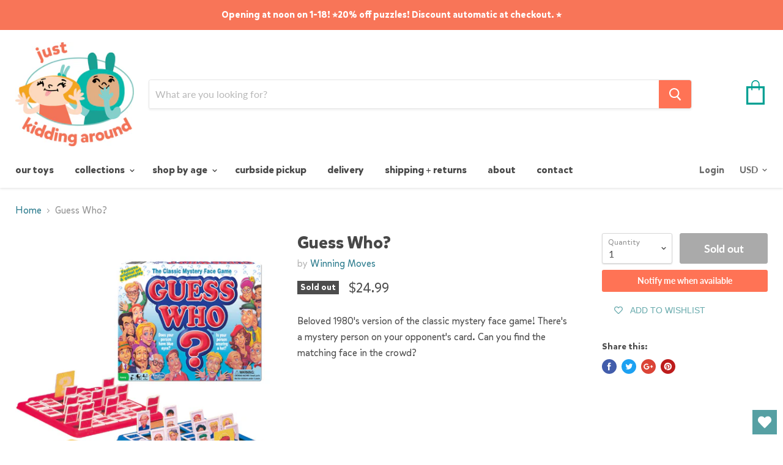

--- FILE ---
content_type: text/html; charset=utf-8
request_url: https://jkatoys.com/products/guess-who-1
body_size: 33537
content:
<!doctype html>
<!--[if IE]><html class="no-js no-touch ie9" lang="en"><![endif]-->
<!--[if !IE]><!--><html class="no-js no-touch" lang="en"><!--<![endif]-->
  <head>
    <meta charset="utf-8">
    <meta http-equiv="x-ua-compatible" content="IE=edge">

    <title>Guess Who? — JKA Toys</title>

    
      <meta name="description" content="Beloved 1980&#39;s version of the classic mystery face game! There&#39;s a mystery person on your opponent&#39;s card. Can you find the matching face in the crowd?">
    

    
  <link rel="shortcut icon" href="//jkatoys.com/cdn/shop/files/favicon-32x32_32x32.png?v=1613741588" type="image/png">


    <link rel="canonical" href="https://jkatoys.com/products/guess-who-1">
    <meta name="viewport" content="width=device-width">

    
    















<meta property="og:site_name" content="JKA Toys">
<meta property="og:url" content="https://jkatoys.com/products/guess-who-1">
<meta property="og:title" content="Guess Who?">
<meta property="og:type" content="website">
<meta property="og:description" content="Beloved 1980&#39;s version of the classic mystery face game! There&#39;s a mystery person on your opponent&#39;s card. Can you find the matching face in the crowd?">




    
    
    

    
    
    <meta
      property="og:image"
      content="https://jkatoys.com/cdn/shop/products/guesswho_1200x1200.jpg?v=1568307589"
    />
    <meta
      property="og:image:secure_url"
      content="https://jkatoys.com/cdn/shop/products/guesswho_1200x1200.jpg?v=1568307589"
    />
    <meta property="og:image:width" content="1200" />
    <meta property="og:image:height" content="1200" />
    <meta property="og:image:alt" content="Guess Who? - JKA Toys" />
  
















<meta name="twitter:title" content="Guess Who?">
<meta name="twitter:description" content="Beloved 1980&#39;s version of the classic mystery face game! There&#39;s a mystery person on your opponent&#39;s card. Can you find the matching face in the crowd?">


    
    
    
      
      
      <meta name="twitter:card" content="summary">
    
    
    <meta
      property="twitter:image"
      content="https://jkatoys.com/cdn/shop/products/guesswho_1200x1200_crop_center.jpg?v=1568307589"
    />
    <meta property="twitter:image:width" content="1200" />
    <meta property="twitter:image:height" content="1200" />
    <meta property="twitter:image:alt" content="Guess Who? - JKA Toys" />
  



    <script>window.performance && window.performance.mark && window.performance.mark('shopify.content_for_header.start');</script><meta name="facebook-domain-verification" content="duwna9yydhdryp4yij38496jwr3gry">
<meta name="facebook-domain-verification" content="nr5jvsm62gef4odv8ti2om3kfzk0i0">
<meta name="google-site-verification" content="oZlaJ7oFfeorfJOfMtLFLZJZcAks_MswBthP8zQSkkE">
<meta id="shopify-digital-wallet" name="shopify-digital-wallet" content="/1627455559/digital_wallets/dialog">
<meta name="shopify-checkout-api-token" content="73985400a9386568d19580246dccaa36">
<meta id="in-context-paypal-metadata" data-shop-id="1627455559" data-venmo-supported="false" data-environment="production" data-locale="en_US" data-paypal-v4="true" data-currency="USD">
<link rel="alternate" type="application/json+oembed" href="https://jkatoys.com/products/guess-who-1.oembed">
<script async="async" src="/checkouts/internal/preloads.js?locale=en-US"></script>
<link rel="preconnect" href="https://shop.app" crossorigin="anonymous">
<script async="async" src="https://shop.app/checkouts/internal/preloads.js?locale=en-US&shop_id=1627455559" crossorigin="anonymous"></script>
<script id="apple-pay-shop-capabilities" type="application/json">{"shopId":1627455559,"countryCode":"US","currencyCode":"USD","merchantCapabilities":["supports3DS"],"merchantId":"gid:\/\/shopify\/Shop\/1627455559","merchantName":"JKA Toys","requiredBillingContactFields":["postalAddress","email","phone"],"requiredShippingContactFields":["postalAddress","email","phone"],"shippingType":"shipping","supportedNetworks":["visa","masterCard","amex","discover","elo","jcb"],"total":{"type":"pending","label":"JKA Toys","amount":"1.00"},"shopifyPaymentsEnabled":true,"supportsSubscriptions":true}</script>
<script id="shopify-features" type="application/json">{"accessToken":"73985400a9386568d19580246dccaa36","betas":["rich-media-storefront-analytics"],"domain":"jkatoys.com","predictiveSearch":true,"shopId":1627455559,"locale":"en"}</script>
<script>var Shopify = Shopify || {};
Shopify.shop = "jka-toys.myshopify.com";
Shopify.locale = "en";
Shopify.currency = {"active":"USD","rate":"1.0"};
Shopify.country = "US";
Shopify.theme = {"name":"jka-theme-001","id":37266030663,"schema_name":"Empire","schema_version":"4.2.3","theme_store_id":null,"role":"main"};
Shopify.theme.handle = "null";
Shopify.theme.style = {"id":null,"handle":null};
Shopify.cdnHost = "jkatoys.com/cdn";
Shopify.routes = Shopify.routes || {};
Shopify.routes.root = "/";</script>
<script type="module">!function(o){(o.Shopify=o.Shopify||{}).modules=!0}(window);</script>
<script>!function(o){function n(){var o=[];function n(){o.push(Array.prototype.slice.apply(arguments))}return n.q=o,n}var t=o.Shopify=o.Shopify||{};t.loadFeatures=n(),t.autoloadFeatures=n()}(window);</script>
<script>
  window.ShopifyPay = window.ShopifyPay || {};
  window.ShopifyPay.apiHost = "shop.app\/pay";
  window.ShopifyPay.redirectState = null;
</script>
<script id="shop-js-analytics" type="application/json">{"pageType":"product"}</script>
<script defer="defer" async type="module" src="//jkatoys.com/cdn/shopifycloud/shop-js/modules/v2/client.init-shop-cart-sync_C5BV16lS.en.esm.js"></script>
<script defer="defer" async type="module" src="//jkatoys.com/cdn/shopifycloud/shop-js/modules/v2/chunk.common_CygWptCX.esm.js"></script>
<script type="module">
  await import("//jkatoys.com/cdn/shopifycloud/shop-js/modules/v2/client.init-shop-cart-sync_C5BV16lS.en.esm.js");
await import("//jkatoys.com/cdn/shopifycloud/shop-js/modules/v2/chunk.common_CygWptCX.esm.js");

  window.Shopify.SignInWithShop?.initShopCartSync?.({"fedCMEnabled":true,"windoidEnabled":true});

</script>
<script>
  window.Shopify = window.Shopify || {};
  if (!window.Shopify.featureAssets) window.Shopify.featureAssets = {};
  window.Shopify.featureAssets['shop-js'] = {"shop-cart-sync":["modules/v2/client.shop-cart-sync_ZFArdW7E.en.esm.js","modules/v2/chunk.common_CygWptCX.esm.js"],"init-fed-cm":["modules/v2/client.init-fed-cm_CmiC4vf6.en.esm.js","modules/v2/chunk.common_CygWptCX.esm.js"],"shop-button":["modules/v2/client.shop-button_tlx5R9nI.en.esm.js","modules/v2/chunk.common_CygWptCX.esm.js"],"shop-cash-offers":["modules/v2/client.shop-cash-offers_DOA2yAJr.en.esm.js","modules/v2/chunk.common_CygWptCX.esm.js","modules/v2/chunk.modal_D71HUcav.esm.js"],"init-windoid":["modules/v2/client.init-windoid_sURxWdc1.en.esm.js","modules/v2/chunk.common_CygWptCX.esm.js"],"shop-toast-manager":["modules/v2/client.shop-toast-manager_ClPi3nE9.en.esm.js","modules/v2/chunk.common_CygWptCX.esm.js"],"init-shop-email-lookup-coordinator":["modules/v2/client.init-shop-email-lookup-coordinator_B8hsDcYM.en.esm.js","modules/v2/chunk.common_CygWptCX.esm.js"],"init-shop-cart-sync":["modules/v2/client.init-shop-cart-sync_C5BV16lS.en.esm.js","modules/v2/chunk.common_CygWptCX.esm.js"],"avatar":["modules/v2/client.avatar_BTnouDA3.en.esm.js"],"pay-button":["modules/v2/client.pay-button_FdsNuTd3.en.esm.js","modules/v2/chunk.common_CygWptCX.esm.js"],"init-customer-accounts":["modules/v2/client.init-customer-accounts_DxDtT_ad.en.esm.js","modules/v2/client.shop-login-button_C5VAVYt1.en.esm.js","modules/v2/chunk.common_CygWptCX.esm.js","modules/v2/chunk.modal_D71HUcav.esm.js"],"init-shop-for-new-customer-accounts":["modules/v2/client.init-shop-for-new-customer-accounts_ChsxoAhi.en.esm.js","modules/v2/client.shop-login-button_C5VAVYt1.en.esm.js","modules/v2/chunk.common_CygWptCX.esm.js","modules/v2/chunk.modal_D71HUcav.esm.js"],"shop-login-button":["modules/v2/client.shop-login-button_C5VAVYt1.en.esm.js","modules/v2/chunk.common_CygWptCX.esm.js","modules/v2/chunk.modal_D71HUcav.esm.js"],"init-customer-accounts-sign-up":["modules/v2/client.init-customer-accounts-sign-up_CPSyQ0Tj.en.esm.js","modules/v2/client.shop-login-button_C5VAVYt1.en.esm.js","modules/v2/chunk.common_CygWptCX.esm.js","modules/v2/chunk.modal_D71HUcav.esm.js"],"shop-follow-button":["modules/v2/client.shop-follow-button_Cva4Ekp9.en.esm.js","modules/v2/chunk.common_CygWptCX.esm.js","modules/v2/chunk.modal_D71HUcav.esm.js"],"checkout-modal":["modules/v2/client.checkout-modal_BPM8l0SH.en.esm.js","modules/v2/chunk.common_CygWptCX.esm.js","modules/v2/chunk.modal_D71HUcav.esm.js"],"lead-capture":["modules/v2/client.lead-capture_Bi8yE_yS.en.esm.js","modules/v2/chunk.common_CygWptCX.esm.js","modules/v2/chunk.modal_D71HUcav.esm.js"],"shop-login":["modules/v2/client.shop-login_D6lNrXab.en.esm.js","modules/v2/chunk.common_CygWptCX.esm.js","modules/v2/chunk.modal_D71HUcav.esm.js"],"payment-terms":["modules/v2/client.payment-terms_CZxnsJam.en.esm.js","modules/v2/chunk.common_CygWptCX.esm.js","modules/v2/chunk.modal_D71HUcav.esm.js"]};
</script>
<script>(function() {
  var isLoaded = false;
  function asyncLoad() {
    if (isLoaded) return;
    isLoaded = true;
    var urls = ["https:\/\/jsappcdn.hikeorders.com\/main\/assets\/js\/hko-accessibility.min.js?shop=jka-toys.myshopify.com","https:\/\/wishlisthero-assets.revampco.com\/store-front\/bundle2.js?shop=jka-toys.myshopify.com"];
    for (var i = 0; i < urls.length; i++) {
      var s = document.createElement('script');
      s.type = 'text/javascript';
      s.async = true;
      s.src = urls[i];
      var x = document.getElementsByTagName('script')[0];
      x.parentNode.insertBefore(s, x);
    }
  };
  if(window.attachEvent) {
    window.attachEvent('onload', asyncLoad);
  } else {
    window.addEventListener('load', asyncLoad, false);
  }
})();</script>
<script id="__st">var __st={"a":1627455559,"offset":-18000,"reqid":"cd2b75ac-2caa-43f2-9a2d-40f7da80ebab-1768785863","pageurl":"jkatoys.com\/products\/guess-who-1","u":"e3cda9d7763f","p":"product","rtyp":"product","rid":1483587027015};</script>
<script>window.ShopifyPaypalV4VisibilityTracking = true;</script>
<script id="captcha-bootstrap">!function(){'use strict';const t='contact',e='account',n='new_comment',o=[[t,t],['blogs',n],['comments',n],[t,'customer']],c=[[e,'customer_login'],[e,'guest_login'],[e,'recover_customer_password'],[e,'create_customer']],r=t=>t.map((([t,e])=>`form[action*='/${t}']:not([data-nocaptcha='true']) input[name='form_type'][value='${e}']`)).join(','),a=t=>()=>t?[...document.querySelectorAll(t)].map((t=>t.form)):[];function s(){const t=[...o],e=r(t);return a(e)}const i='password',u='form_key',d=['recaptcha-v3-token','g-recaptcha-response','h-captcha-response',i],f=()=>{try{return window.sessionStorage}catch{return}},m='__shopify_v',_=t=>t.elements[u];function p(t,e,n=!1){try{const o=window.sessionStorage,c=JSON.parse(o.getItem(e)),{data:r}=function(t){const{data:e,action:n}=t;return t[m]||n?{data:e,action:n}:{data:t,action:n}}(c);for(const[e,n]of Object.entries(r))t.elements[e]&&(t.elements[e].value=n);n&&o.removeItem(e)}catch(o){console.error('form repopulation failed',{error:o})}}const l='form_type',E='cptcha';function T(t){t.dataset[E]=!0}const w=window,h=w.document,L='Shopify',v='ce_forms',y='captcha';let A=!1;((t,e)=>{const n=(g='f06e6c50-85a8-45c8-87d0-21a2b65856fe',I='https://cdn.shopify.com/shopifycloud/storefront-forms-hcaptcha/ce_storefront_forms_captcha_hcaptcha.v1.5.2.iife.js',D={infoText:'Protected by hCaptcha',privacyText:'Privacy',termsText:'Terms'},(t,e,n)=>{const o=w[L][v],c=o.bindForm;if(c)return c(t,g,e,D).then(n);var r;o.q.push([[t,g,e,D],n]),r=I,A||(h.body.append(Object.assign(h.createElement('script'),{id:'captcha-provider',async:!0,src:r})),A=!0)});var g,I,D;w[L]=w[L]||{},w[L][v]=w[L][v]||{},w[L][v].q=[],w[L][y]=w[L][y]||{},w[L][y].protect=function(t,e){n(t,void 0,e),T(t)},Object.freeze(w[L][y]),function(t,e,n,w,h,L){const[v,y,A,g]=function(t,e,n){const i=e?o:[],u=t?c:[],d=[...i,...u],f=r(d),m=r(i),_=r(d.filter((([t,e])=>n.includes(e))));return[a(f),a(m),a(_),s()]}(w,h,L),I=t=>{const e=t.target;return e instanceof HTMLFormElement?e:e&&e.form},D=t=>v().includes(t);t.addEventListener('submit',(t=>{const e=I(t);if(!e)return;const n=D(e)&&!e.dataset.hcaptchaBound&&!e.dataset.recaptchaBound,o=_(e),c=g().includes(e)&&(!o||!o.value);(n||c)&&t.preventDefault(),c&&!n&&(function(t){try{if(!f())return;!function(t){const e=f();if(!e)return;const n=_(t);if(!n)return;const o=n.value;o&&e.removeItem(o)}(t);const e=Array.from(Array(32),(()=>Math.random().toString(36)[2])).join('');!function(t,e){_(t)||t.append(Object.assign(document.createElement('input'),{type:'hidden',name:u})),t.elements[u].value=e}(t,e),function(t,e){const n=f();if(!n)return;const o=[...t.querySelectorAll(`input[type='${i}']`)].map((({name:t})=>t)),c=[...d,...o],r={};for(const[a,s]of new FormData(t).entries())c.includes(a)||(r[a]=s);n.setItem(e,JSON.stringify({[m]:1,action:t.action,data:r}))}(t,e)}catch(e){console.error('failed to persist form',e)}}(e),e.submit())}));const S=(t,e)=>{t&&!t.dataset[E]&&(n(t,e.some((e=>e===t))),T(t))};for(const o of['focusin','change'])t.addEventListener(o,(t=>{const e=I(t);D(e)&&S(e,y())}));const B=e.get('form_key'),M=e.get(l),P=B&&M;t.addEventListener('DOMContentLoaded',(()=>{const t=y();if(P)for(const e of t)e.elements[l].value===M&&p(e,B);[...new Set([...A(),...v().filter((t=>'true'===t.dataset.shopifyCaptcha))])].forEach((e=>S(e,t)))}))}(h,new URLSearchParams(w.location.search),n,t,e,['guest_login'])})(!0,!0)}();</script>
<script integrity="sha256-4kQ18oKyAcykRKYeNunJcIwy7WH5gtpwJnB7kiuLZ1E=" data-source-attribution="shopify.loadfeatures" defer="defer" src="//jkatoys.com/cdn/shopifycloud/storefront/assets/storefront/load_feature-a0a9edcb.js" crossorigin="anonymous"></script>
<script crossorigin="anonymous" defer="defer" src="//jkatoys.com/cdn/shopifycloud/storefront/assets/shopify_pay/storefront-65b4c6d7.js?v=20250812"></script>
<script data-source-attribution="shopify.dynamic_checkout.dynamic.init">var Shopify=Shopify||{};Shopify.PaymentButton=Shopify.PaymentButton||{isStorefrontPortableWallets:!0,init:function(){window.Shopify.PaymentButton.init=function(){};var t=document.createElement("script");t.src="https://jkatoys.com/cdn/shopifycloud/portable-wallets/latest/portable-wallets.en.js",t.type="module",document.head.appendChild(t)}};
</script>
<script data-source-attribution="shopify.dynamic_checkout.buyer_consent">
  function portableWalletsHideBuyerConsent(e){var t=document.getElementById("shopify-buyer-consent"),n=document.getElementById("shopify-subscription-policy-button");t&&n&&(t.classList.add("hidden"),t.setAttribute("aria-hidden","true"),n.removeEventListener("click",e))}function portableWalletsShowBuyerConsent(e){var t=document.getElementById("shopify-buyer-consent"),n=document.getElementById("shopify-subscription-policy-button");t&&n&&(t.classList.remove("hidden"),t.removeAttribute("aria-hidden"),n.addEventListener("click",e))}window.Shopify?.PaymentButton&&(window.Shopify.PaymentButton.hideBuyerConsent=portableWalletsHideBuyerConsent,window.Shopify.PaymentButton.showBuyerConsent=portableWalletsShowBuyerConsent);
</script>
<script data-source-attribution="shopify.dynamic_checkout.cart.bootstrap">document.addEventListener("DOMContentLoaded",(function(){function t(){return document.querySelector("shopify-accelerated-checkout-cart, shopify-accelerated-checkout")}if(t())Shopify.PaymentButton.init();else{new MutationObserver((function(e,n){t()&&(Shopify.PaymentButton.init(),n.disconnect())})).observe(document.body,{childList:!0,subtree:!0})}}));
</script>
<link id="shopify-accelerated-checkout-styles" rel="stylesheet" media="screen" href="https://jkatoys.com/cdn/shopifycloud/portable-wallets/latest/accelerated-checkout-backwards-compat.css" crossorigin="anonymous">
<style id="shopify-accelerated-checkout-cart">
        #shopify-buyer-consent {
  margin-top: 1em;
  display: inline-block;
  width: 100%;
}

#shopify-buyer-consent.hidden {
  display: none;
}

#shopify-subscription-policy-button {
  background: none;
  border: none;
  padding: 0;
  text-decoration: underline;
  font-size: inherit;
  cursor: pointer;
}

#shopify-subscription-policy-button::before {
  box-shadow: none;
}

      </style>

<script>window.performance && window.performance.mark && window.performance.mark('shopify.content_for_header.end');</script>

    <script>
      document.documentElement.className=document.documentElement.className.replace(/\bno-js\b/,'js');
      if(window.Shopify&&window.Shopify.designMode)document.documentElement.className+=' in-theme-editor';
      if(('ontouchstart' in window)||window.DocumentTouch&&document instanceof DocumentTouch)document.documentElement.className=document.documentElement.className.replace(/\bno-touch\b/,'has-touch');
    </script>

    <link href="//jkatoys.com/cdn/shop/t/5/assets/theme.scss.css?v=62463903943522649591764271220" rel="stylesheet" type="text/css" media="all" />
    <link href="//jkatoys.com/cdn/shop/t/5/assets/jka-theme.scss.css?v=118039602482548995971607123545" rel="stylesheet" type="text/css" media="all" />
    <script>
  !function(t,n){function o(n){var o=t.getElementsByTagName("script")[0],i=t.createElement("script");i.src=n,i.crossOrigin="",o.parentNode.insertBefore(i,o)}if(!n.isLoyaltyLion){window.loyaltylion=n,void 0===window.lion&&(window.lion=n),n.version=2,n.isLoyaltyLion=!0;var i=new Date,e=i.getFullYear().toString()+i.getMonth().toString()+i.getDate().toString();o("https://sdk.loyaltylion.net/static/2/loader.js?t="+e);var r=!1;n.init=function(t){if(r)throw new Error("Cannot call lion.init more than once");r=!0;var a=n._token=t.token;if(!a)throw new Error("Token must be supplied to lion.init");for(var l=[],s="_push configure bootstrap shutdown on removeListener authenticateCustomer".split(" "),c=0;c<s.length;c+=1)!function(t,n){t[n]=function(){l.push([n,Array.prototype.slice.call(arguments,0)])}}(n,s[c]);o("https://sdk.loyaltylion.net/sdk/start/"+a+".js?t="+e+i.getHours().toString()),n._initData=t,n._buffer=l}}}(document,window.loyaltylion||[]);

  
    
      loyaltylion.init({ token: "6b2ea4337d6c952ca1ea86bcbc2161f5" });
    
  
</script>

<!-- Font icon for header icons -->
<link href="https://de454z9efqcli.cloudfront.net/safe-icons/css/wishlisthero-icons.css" rel="stylesheet"/>
<!-- Style for floating buttons and others -->
<style type="text/css">
    .wishlisthero-floating {
        position: absolute;
          right:5px;
        top: 5px;
        z-index: 23;
        border-radius: 100%;
    }

    .wishlisthero-floating:hover {
        background-color: rgba(0, 0, 0, 0.05);
    }

    .wishlisthero-floating button {
        font-size: 20px !important;
        width: 40px !important;
        padding: 0.125em 0 0 !important;
    }
.MuiTypography-body2 ,.MuiTypography-body1 ,.MuiTypography-caption ,.MuiTypography-button ,.MuiTypography-h1 ,.MuiTypography-h2 ,.MuiTypography-h3 ,.MuiTypography-h4 ,.MuiTypography-h5 ,.MuiTypography-h6 ,.MuiTypography-subtitle1 ,.MuiTypography-subtitle2 ,.MuiTypography-overline , MuiButton-root,  .MuiCardHeader-title a{
     font-family: inherit !important; /*Roboto, Helvetica, Arial, sans-serif;*/
}
.MuiTypography-h1 , .MuiTypography-h2 , .MuiTypography-h3 , .MuiTypography-h4 , .MuiTypography-h5 , .MuiTypography-h6 ,  .MuiCardHeader-title a{
     font-family: ,  !important;
     font-family: ,  !important;
     font-family: ,  !important;
     font-family: ,  !important;
}

    /****************************************************************************************/
    /* For some theme shared view need some spacing */
    /*
    #wishlist-hero-shared-list-view {
  margin-top: 15px;
  margin-bottom: 15px;
}
#wishlist-hero-shared-list-view h1 {
  padding-left: 5px;
}

#wishlisthero-product-page-button-container {
  padding-top: 15px;
}
*/
    /****************************************************************************************/
    /* #wishlisthero-product-page-button-container button {
  padding-left: 1px !important;
} */
    /****************************************************************************************/
    /* Customize the indicator when wishlist has items AND the normal indicator not working */
/*     span.wishlist-hero-items-count {

  top: 0px;
  right: -6px;



}

@media screen and (max-width: 749px){
.wishlisthero-product-page-button-container{
width:100%
}
.wishlisthero-product-page-button-container button{
 margin-left:auto !important; margin-right: auto !important;
}
}
@media screen and (max-width: 749px) {
span.wishlist-hero-items-count {
top: 10px;
right: 3px;
}
}*/
</style>
<script>window.wishlisthero_cartDotClasses=['site-header__cart-count', 'is-visible'];</script>
 <script type='text/javascript'>try{
   window.WishListHero_setting = {"ButtonColor":"rgba(86, 160, 163, 1)","IconColor":"rgba(255, 255, 255, 1)","IconType":"Heart","ButtonTextBeforeAdding":"ADD TO WISHLIST","ButtonTextAfterAdding":"ADDED TO WISHLIST","AnimationAfterAddition":"None","ButtonTextAddToCart":"ADD TO CART","ButtonTextAddAllToCart":"ADD ALL TO CART","ButtonTextRemoveAllToCart":"REMOVE ALL FROM WISHLIST","AddedProductNotificationText":"Product added to wishlist successfully","AddedProductToCartNotificationText":"Product added to cart successfully","ViewCartLinkText":"View Cart","SharePopup_TitleText":"Share My wishlist","SharePopup_shareBtnText":"Share","SharePopup_shareHederText":"Share on Social Networks","SharePopup_shareCopyText":"Or copy Wishlist link to share","SharePopup_shareCancelBtnText":"cancel","SharePopup_shareCopyBtnText":"copy","SendEMailPopup_BtnText":"send email","SendEMailPopup_FromText":"From Name","SendEMailPopup_ToText":"To email","SendEMailPopup_BodyText":"Body","SendEMailPopup_SendBtnText":"send","SendEMailPopup_TitleText":"Send My Wislist via Email","AddProductMessageText":"Are you sure you want to add all items to cart ?","RemoveProductMessageText":"Are you sure you want to remove this item from your wishlist ?","RemoveAllProductMessageText":"Are you sure you want to remove all items from your wishlist ?","RemovedProductNotificationText":"Product removed from wishlist successfully","AddAllOutOfStockProductNotificationText":"There seems to have been an issue adding items to cart, please try again later","RemovePopupOkText":"ok","RemovePopup_HeaderText":"ARE YOU SURE?","ViewWishlistText":"View wishlist","EmptyWishlistText":"there are no items in this wishlist","BuyNowButtonText":"Buy Now","BuyNowButtonColor":"rgb(144, 86, 162)","BuyNowTextButtonColor":"rgb(255, 255, 255)","Wishlist_Title":"My Wishlist","WishlistHeaderTitleAlignment":"Left","WishlistProductImageSize":"Normal","PriceColor":"rgb(0, 122, 206)","HeaderFontSize":"30","PriceFontSize":"18","ProductNameFontSize":"16","LaunchPointType":"floating_point","DisplayWishlistAs":"popup_window","DisplayButtonAs":"text_with_icon","PopupSize":"md","HideAddToCartButton":false,"NoRedirectAfterAddToCart":false,"DisableGuestCustomer":false,"LoginPopupContent":"Please login to save your wishlist across devices.","LoginPopupLoginBtnText":"Login","LoginPopupContentFontSize":"20","NotificationPopupPosition":"right","WishlistButtonTextColor":"rgba(255, 255, 255, 1)","EnableRemoveFromWishlistAfterAddButtonText":"REMOVE FROM WISHLIST","_id":"5f5bafa413a508568953dccf","EnableCollection":false,"EnableShare":true,"RemovePowerBy":false,"EnableFBPixel":false,"DisapleApp":false,"FloatPointPossition":"bottom_right","HeartStateToggle":true,"HeaderMenuItemsIndicator":true,"EnableRemoveFromWishlistAfterAdd":true,"CollectionViewAddedToWishlistIconBackgroundColor":"","CollectionViewAddedToWishlistIconColor":"","CollectionViewIconBackgroundColor":"","CollectionViewIconColor":"rgba(86, 160, 163, 1)","Shop":"jka-toys.myshopify.com","shop":"jka-toys.myshopify.com","Status":"Active","Plan":"FREE"};  
  }catch(e){ console.error('Error loading config',e); } </script><link href="https://monorail-edge.shopifysvc.com" rel="dns-prefetch">
<script>(function(){if ("sendBeacon" in navigator && "performance" in window) {try {var session_token_from_headers = performance.getEntriesByType('navigation')[0].serverTiming.find(x => x.name == '_s').description;} catch {var session_token_from_headers = undefined;}var session_cookie_matches = document.cookie.match(/_shopify_s=([^;]*)/);var session_token_from_cookie = session_cookie_matches && session_cookie_matches.length === 2 ? session_cookie_matches[1] : "";var session_token = session_token_from_headers || session_token_from_cookie || "";function handle_abandonment_event(e) {var entries = performance.getEntries().filter(function(entry) {return /monorail-edge.shopifysvc.com/.test(entry.name);});if (!window.abandonment_tracked && entries.length === 0) {window.abandonment_tracked = true;var currentMs = Date.now();var navigation_start = performance.timing.navigationStart;var payload = {shop_id: 1627455559,url: window.location.href,navigation_start,duration: currentMs - navigation_start,session_token,page_type: "product"};window.navigator.sendBeacon("https://monorail-edge.shopifysvc.com/v1/produce", JSON.stringify({schema_id: "online_store_buyer_site_abandonment/1.1",payload: payload,metadata: {event_created_at_ms: currentMs,event_sent_at_ms: currentMs}}));}}window.addEventListener('pagehide', handle_abandonment_event);}}());</script>
<script id="web-pixels-manager-setup">(function e(e,d,r,n,o){if(void 0===o&&(o={}),!Boolean(null===(a=null===(i=window.Shopify)||void 0===i?void 0:i.analytics)||void 0===a?void 0:a.replayQueue)){var i,a;window.Shopify=window.Shopify||{};var t=window.Shopify;t.analytics=t.analytics||{};var s=t.analytics;s.replayQueue=[],s.publish=function(e,d,r){return s.replayQueue.push([e,d,r]),!0};try{self.performance.mark("wpm:start")}catch(e){}var l=function(){var e={modern:/Edge?\/(1{2}[4-9]|1[2-9]\d|[2-9]\d{2}|\d{4,})\.\d+(\.\d+|)|Firefox\/(1{2}[4-9]|1[2-9]\d|[2-9]\d{2}|\d{4,})\.\d+(\.\d+|)|Chrom(ium|e)\/(9{2}|\d{3,})\.\d+(\.\d+|)|(Maci|X1{2}).+ Version\/(15\.\d+|(1[6-9]|[2-9]\d|\d{3,})\.\d+)([,.]\d+|)( \(\w+\)|)( Mobile\/\w+|) Safari\/|Chrome.+OPR\/(9{2}|\d{3,})\.\d+\.\d+|(CPU[ +]OS|iPhone[ +]OS|CPU[ +]iPhone|CPU IPhone OS|CPU iPad OS)[ +]+(15[._]\d+|(1[6-9]|[2-9]\d|\d{3,})[._]\d+)([._]\d+|)|Android:?[ /-](13[3-9]|1[4-9]\d|[2-9]\d{2}|\d{4,})(\.\d+|)(\.\d+|)|Android.+Firefox\/(13[5-9]|1[4-9]\d|[2-9]\d{2}|\d{4,})\.\d+(\.\d+|)|Android.+Chrom(ium|e)\/(13[3-9]|1[4-9]\d|[2-9]\d{2}|\d{4,})\.\d+(\.\d+|)|SamsungBrowser\/([2-9]\d|\d{3,})\.\d+/,legacy:/Edge?\/(1[6-9]|[2-9]\d|\d{3,})\.\d+(\.\d+|)|Firefox\/(5[4-9]|[6-9]\d|\d{3,})\.\d+(\.\d+|)|Chrom(ium|e)\/(5[1-9]|[6-9]\d|\d{3,})\.\d+(\.\d+|)([\d.]+$|.*Safari\/(?![\d.]+ Edge\/[\d.]+$))|(Maci|X1{2}).+ Version\/(10\.\d+|(1[1-9]|[2-9]\d|\d{3,})\.\d+)([,.]\d+|)( \(\w+\)|)( Mobile\/\w+|) Safari\/|Chrome.+OPR\/(3[89]|[4-9]\d|\d{3,})\.\d+\.\d+|(CPU[ +]OS|iPhone[ +]OS|CPU[ +]iPhone|CPU IPhone OS|CPU iPad OS)[ +]+(10[._]\d+|(1[1-9]|[2-9]\d|\d{3,})[._]\d+)([._]\d+|)|Android:?[ /-](13[3-9]|1[4-9]\d|[2-9]\d{2}|\d{4,})(\.\d+|)(\.\d+|)|Mobile Safari.+OPR\/([89]\d|\d{3,})\.\d+\.\d+|Android.+Firefox\/(13[5-9]|1[4-9]\d|[2-9]\d{2}|\d{4,})\.\d+(\.\d+|)|Android.+Chrom(ium|e)\/(13[3-9]|1[4-9]\d|[2-9]\d{2}|\d{4,})\.\d+(\.\d+|)|Android.+(UC? ?Browser|UCWEB|U3)[ /]?(15\.([5-9]|\d{2,})|(1[6-9]|[2-9]\d|\d{3,})\.\d+)\.\d+|SamsungBrowser\/(5\.\d+|([6-9]|\d{2,})\.\d+)|Android.+MQ{2}Browser\/(14(\.(9|\d{2,})|)|(1[5-9]|[2-9]\d|\d{3,})(\.\d+|))(\.\d+|)|K[Aa][Ii]OS\/(3\.\d+|([4-9]|\d{2,})\.\d+)(\.\d+|)/},d=e.modern,r=e.legacy,n=navigator.userAgent;return n.match(d)?"modern":n.match(r)?"legacy":"unknown"}(),u="modern"===l?"modern":"legacy",c=(null!=n?n:{modern:"",legacy:""})[u],f=function(e){return[e.baseUrl,"/wpm","/b",e.hashVersion,"modern"===e.buildTarget?"m":"l",".js"].join("")}({baseUrl:d,hashVersion:r,buildTarget:u}),m=function(e){var d=e.version,r=e.bundleTarget,n=e.surface,o=e.pageUrl,i=e.monorailEndpoint;return{emit:function(e){var a=e.status,t=e.errorMsg,s=(new Date).getTime(),l=JSON.stringify({metadata:{event_sent_at_ms:s},events:[{schema_id:"web_pixels_manager_load/3.1",payload:{version:d,bundle_target:r,page_url:o,status:a,surface:n,error_msg:t},metadata:{event_created_at_ms:s}}]});if(!i)return console&&console.warn&&console.warn("[Web Pixels Manager] No Monorail endpoint provided, skipping logging."),!1;try{return self.navigator.sendBeacon.bind(self.navigator)(i,l)}catch(e){}var u=new XMLHttpRequest;try{return u.open("POST",i,!0),u.setRequestHeader("Content-Type","text/plain"),u.send(l),!0}catch(e){return console&&console.warn&&console.warn("[Web Pixels Manager] Got an unhandled error while logging to Monorail."),!1}}}}({version:r,bundleTarget:l,surface:e.surface,pageUrl:self.location.href,monorailEndpoint:e.monorailEndpoint});try{o.browserTarget=l,function(e){var d=e.src,r=e.async,n=void 0===r||r,o=e.onload,i=e.onerror,a=e.sri,t=e.scriptDataAttributes,s=void 0===t?{}:t,l=document.createElement("script"),u=document.querySelector("head"),c=document.querySelector("body");if(l.async=n,l.src=d,a&&(l.integrity=a,l.crossOrigin="anonymous"),s)for(var f in s)if(Object.prototype.hasOwnProperty.call(s,f))try{l.dataset[f]=s[f]}catch(e){}if(o&&l.addEventListener("load",o),i&&l.addEventListener("error",i),u)u.appendChild(l);else{if(!c)throw new Error("Did not find a head or body element to append the script");c.appendChild(l)}}({src:f,async:!0,onload:function(){if(!function(){var e,d;return Boolean(null===(d=null===(e=window.Shopify)||void 0===e?void 0:e.analytics)||void 0===d?void 0:d.initialized)}()){var d=window.webPixelsManager.init(e)||void 0;if(d){var r=window.Shopify.analytics;r.replayQueue.forEach((function(e){var r=e[0],n=e[1],o=e[2];d.publishCustomEvent(r,n,o)})),r.replayQueue=[],r.publish=d.publishCustomEvent,r.visitor=d.visitor,r.initialized=!0}}},onerror:function(){return m.emit({status:"failed",errorMsg:"".concat(f," has failed to load")})},sri:function(e){var d=/^sha384-[A-Za-z0-9+/=]+$/;return"string"==typeof e&&d.test(e)}(c)?c:"",scriptDataAttributes:o}),m.emit({status:"loading"})}catch(e){m.emit({status:"failed",errorMsg:(null==e?void 0:e.message)||"Unknown error"})}}})({shopId: 1627455559,storefrontBaseUrl: "https://jkatoys.com",extensionsBaseUrl: "https://extensions.shopifycdn.com/cdn/shopifycloud/web-pixels-manager",monorailEndpoint: "https://monorail-edge.shopifysvc.com/unstable/produce_batch",surface: "storefront-renderer",enabledBetaFlags: ["2dca8a86"],webPixelsConfigList: [{"id":"197558357","configuration":"{\"config\":\"{\\\"pixel_id\\\":\\\"G-6DL9FS8JR7\\\",\\\"google_tag_ids\\\":[\\\"G-6DL9FS8JR7\\\",\\\"GT-TWMWGP8\\\"],\\\"target_country\\\":\\\"US\\\",\\\"gtag_events\\\":[{\\\"type\\\":\\\"begin_checkout\\\",\\\"action_label\\\":\\\"G-6DL9FS8JR7\\\"},{\\\"type\\\":\\\"search\\\",\\\"action_label\\\":\\\"G-6DL9FS8JR7\\\"},{\\\"type\\\":\\\"view_item\\\",\\\"action_label\\\":[\\\"G-6DL9FS8JR7\\\",\\\"MC-LLKQMYWGDX\\\"]},{\\\"type\\\":\\\"purchase\\\",\\\"action_label\\\":[\\\"G-6DL9FS8JR7\\\",\\\"MC-LLKQMYWGDX\\\"]},{\\\"type\\\":\\\"page_view\\\",\\\"action_label\\\":[\\\"G-6DL9FS8JR7\\\",\\\"MC-LLKQMYWGDX\\\"]},{\\\"type\\\":\\\"add_payment_info\\\",\\\"action_label\\\":\\\"G-6DL9FS8JR7\\\"},{\\\"type\\\":\\\"add_to_cart\\\",\\\"action_label\\\":\\\"G-6DL9FS8JR7\\\"}],\\\"enable_monitoring_mode\\\":false}\"}","eventPayloadVersion":"v1","runtimeContext":"OPEN","scriptVersion":"b2a88bafab3e21179ed38636efcd8a93","type":"APP","apiClientId":1780363,"privacyPurposes":[],"dataSharingAdjustments":{"protectedCustomerApprovalScopes":["read_customer_address","read_customer_email","read_customer_name","read_customer_personal_data","read_customer_phone"]}},{"id":"56328277","configuration":"{\"pixel_id\":\"700850630289766\",\"pixel_type\":\"facebook_pixel\",\"metaapp_system_user_token\":\"-\"}","eventPayloadVersion":"v1","runtimeContext":"OPEN","scriptVersion":"ca16bc87fe92b6042fbaa3acc2fbdaa6","type":"APP","apiClientId":2329312,"privacyPurposes":["ANALYTICS","MARKETING","SALE_OF_DATA"],"dataSharingAdjustments":{"protectedCustomerApprovalScopes":["read_customer_address","read_customer_email","read_customer_name","read_customer_personal_data","read_customer_phone"]}},{"id":"43417685","eventPayloadVersion":"v1","runtimeContext":"LAX","scriptVersion":"1","type":"CUSTOM","privacyPurposes":["ANALYTICS"],"name":"Google Analytics tag (migrated)"},{"id":"shopify-app-pixel","configuration":"{}","eventPayloadVersion":"v1","runtimeContext":"STRICT","scriptVersion":"0450","apiClientId":"shopify-pixel","type":"APP","privacyPurposes":["ANALYTICS","MARKETING"]},{"id":"shopify-custom-pixel","eventPayloadVersion":"v1","runtimeContext":"LAX","scriptVersion":"0450","apiClientId":"shopify-pixel","type":"CUSTOM","privacyPurposes":["ANALYTICS","MARKETING"]}],isMerchantRequest: false,initData: {"shop":{"name":"JKA Toys","paymentSettings":{"currencyCode":"USD"},"myshopifyDomain":"jka-toys.myshopify.com","countryCode":"US","storefrontUrl":"https:\/\/jkatoys.com"},"customer":null,"cart":null,"checkout":null,"productVariants":[{"price":{"amount":24.99,"currencyCode":"USD"},"product":{"title":"Guess Who?","vendor":"Winning Moves","id":"1483587027015","untranslatedTitle":"Guess Who?","url":"\/products\/guess-who-1","type":"Games"},"id":"13738940956743","image":{"src":"\/\/jkatoys.com\/cdn\/shop\/products\/guesswho.jpg?v=1568307589"},"sku":"WM-1191","title":"Default Title","untranslatedTitle":"Default Title"}],"purchasingCompany":null},},"https://jkatoys.com/cdn","fcfee988w5aeb613cpc8e4bc33m6693e112",{"modern":"","legacy":""},{"shopId":"1627455559","storefrontBaseUrl":"https:\/\/jkatoys.com","extensionBaseUrl":"https:\/\/extensions.shopifycdn.com\/cdn\/shopifycloud\/web-pixels-manager","surface":"storefront-renderer","enabledBetaFlags":"[\"2dca8a86\"]","isMerchantRequest":"false","hashVersion":"fcfee988w5aeb613cpc8e4bc33m6693e112","publish":"custom","events":"[[\"page_viewed\",{}],[\"product_viewed\",{\"productVariant\":{\"price\":{\"amount\":24.99,\"currencyCode\":\"USD\"},\"product\":{\"title\":\"Guess Who?\",\"vendor\":\"Winning Moves\",\"id\":\"1483587027015\",\"untranslatedTitle\":\"Guess Who?\",\"url\":\"\/products\/guess-who-1\",\"type\":\"Games\"},\"id\":\"13738940956743\",\"image\":{\"src\":\"\/\/jkatoys.com\/cdn\/shop\/products\/guesswho.jpg?v=1568307589\"},\"sku\":\"WM-1191\",\"title\":\"Default Title\",\"untranslatedTitle\":\"Default Title\"}}]]"});</script><script>
  window.ShopifyAnalytics = window.ShopifyAnalytics || {};
  window.ShopifyAnalytics.meta = window.ShopifyAnalytics.meta || {};
  window.ShopifyAnalytics.meta.currency = 'USD';
  var meta = {"product":{"id":1483587027015,"gid":"gid:\/\/shopify\/Product\/1483587027015","vendor":"Winning Moves","type":"Games","handle":"guess-who-1","variants":[{"id":13738940956743,"price":2499,"name":"Guess Who?","public_title":null,"sku":"WM-1191"}],"remote":false},"page":{"pageType":"product","resourceType":"product","resourceId":1483587027015,"requestId":"cd2b75ac-2caa-43f2-9a2d-40f7da80ebab-1768785863"}};
  for (var attr in meta) {
    window.ShopifyAnalytics.meta[attr] = meta[attr];
  }
</script>
<script class="analytics">
  (function () {
    var customDocumentWrite = function(content) {
      var jquery = null;

      if (window.jQuery) {
        jquery = window.jQuery;
      } else if (window.Checkout && window.Checkout.$) {
        jquery = window.Checkout.$;
      }

      if (jquery) {
        jquery('body').append(content);
      }
    };

    var hasLoggedConversion = function(token) {
      if (token) {
        return document.cookie.indexOf('loggedConversion=' + token) !== -1;
      }
      return false;
    }

    var setCookieIfConversion = function(token) {
      if (token) {
        var twoMonthsFromNow = new Date(Date.now());
        twoMonthsFromNow.setMonth(twoMonthsFromNow.getMonth() + 2);

        document.cookie = 'loggedConversion=' + token + '; expires=' + twoMonthsFromNow;
      }
    }

    var trekkie = window.ShopifyAnalytics.lib = window.trekkie = window.trekkie || [];
    if (trekkie.integrations) {
      return;
    }
    trekkie.methods = [
      'identify',
      'page',
      'ready',
      'track',
      'trackForm',
      'trackLink'
    ];
    trekkie.factory = function(method) {
      return function() {
        var args = Array.prototype.slice.call(arguments);
        args.unshift(method);
        trekkie.push(args);
        return trekkie;
      };
    };
    for (var i = 0; i < trekkie.methods.length; i++) {
      var key = trekkie.methods[i];
      trekkie[key] = trekkie.factory(key);
    }
    trekkie.load = function(config) {
      trekkie.config = config || {};
      trekkie.config.initialDocumentCookie = document.cookie;
      var first = document.getElementsByTagName('script')[0];
      var script = document.createElement('script');
      script.type = 'text/javascript';
      script.onerror = function(e) {
        var scriptFallback = document.createElement('script');
        scriptFallback.type = 'text/javascript';
        scriptFallback.onerror = function(error) {
                var Monorail = {
      produce: function produce(monorailDomain, schemaId, payload) {
        var currentMs = new Date().getTime();
        var event = {
          schema_id: schemaId,
          payload: payload,
          metadata: {
            event_created_at_ms: currentMs,
            event_sent_at_ms: currentMs
          }
        };
        return Monorail.sendRequest("https://" + monorailDomain + "/v1/produce", JSON.stringify(event));
      },
      sendRequest: function sendRequest(endpointUrl, payload) {
        // Try the sendBeacon API
        if (window && window.navigator && typeof window.navigator.sendBeacon === 'function' && typeof window.Blob === 'function' && !Monorail.isIos12()) {
          var blobData = new window.Blob([payload], {
            type: 'text/plain'
          });

          if (window.navigator.sendBeacon(endpointUrl, blobData)) {
            return true;
          } // sendBeacon was not successful

        } // XHR beacon

        var xhr = new XMLHttpRequest();

        try {
          xhr.open('POST', endpointUrl);
          xhr.setRequestHeader('Content-Type', 'text/plain');
          xhr.send(payload);
        } catch (e) {
          console.log(e);
        }

        return false;
      },
      isIos12: function isIos12() {
        return window.navigator.userAgent.lastIndexOf('iPhone; CPU iPhone OS 12_') !== -1 || window.navigator.userAgent.lastIndexOf('iPad; CPU OS 12_') !== -1;
      }
    };
    Monorail.produce('monorail-edge.shopifysvc.com',
      'trekkie_storefront_load_errors/1.1',
      {shop_id: 1627455559,
      theme_id: 37266030663,
      app_name: "storefront",
      context_url: window.location.href,
      source_url: "//jkatoys.com/cdn/s/trekkie.storefront.cd680fe47e6c39ca5d5df5f0a32d569bc48c0f27.min.js"});

        };
        scriptFallback.async = true;
        scriptFallback.src = '//jkatoys.com/cdn/s/trekkie.storefront.cd680fe47e6c39ca5d5df5f0a32d569bc48c0f27.min.js';
        first.parentNode.insertBefore(scriptFallback, first);
      };
      script.async = true;
      script.src = '//jkatoys.com/cdn/s/trekkie.storefront.cd680fe47e6c39ca5d5df5f0a32d569bc48c0f27.min.js';
      first.parentNode.insertBefore(script, first);
    };
    trekkie.load(
      {"Trekkie":{"appName":"storefront","development":false,"defaultAttributes":{"shopId":1627455559,"isMerchantRequest":null,"themeId":37266030663,"themeCityHash":"13549153180684127073","contentLanguage":"en","currency":"USD","eventMetadataId":"7252f0ef-ba0f-45ad-9b91-a7644d283a68"},"isServerSideCookieWritingEnabled":true,"monorailRegion":"shop_domain","enabledBetaFlags":["65f19447"]},"Session Attribution":{},"S2S":{"facebookCapiEnabled":false,"source":"trekkie-storefront-renderer","apiClientId":580111}}
    );

    var loaded = false;
    trekkie.ready(function() {
      if (loaded) return;
      loaded = true;

      window.ShopifyAnalytics.lib = window.trekkie;

      var originalDocumentWrite = document.write;
      document.write = customDocumentWrite;
      try { window.ShopifyAnalytics.merchantGoogleAnalytics.call(this); } catch(error) {};
      document.write = originalDocumentWrite;

      window.ShopifyAnalytics.lib.page(null,{"pageType":"product","resourceType":"product","resourceId":1483587027015,"requestId":"cd2b75ac-2caa-43f2-9a2d-40f7da80ebab-1768785863","shopifyEmitted":true});

      var match = window.location.pathname.match(/checkouts\/(.+)\/(thank_you|post_purchase)/)
      var token = match? match[1]: undefined;
      if (!hasLoggedConversion(token)) {
        setCookieIfConversion(token);
        window.ShopifyAnalytics.lib.track("Viewed Product",{"currency":"USD","variantId":13738940956743,"productId":1483587027015,"productGid":"gid:\/\/shopify\/Product\/1483587027015","name":"Guess Who?","price":"24.99","sku":"WM-1191","brand":"Winning Moves","variant":null,"category":"Games","nonInteraction":true,"remote":false},undefined,undefined,{"shopifyEmitted":true});
      window.ShopifyAnalytics.lib.track("monorail:\/\/trekkie_storefront_viewed_product\/1.1",{"currency":"USD","variantId":13738940956743,"productId":1483587027015,"productGid":"gid:\/\/shopify\/Product\/1483587027015","name":"Guess Who?","price":"24.99","sku":"WM-1191","brand":"Winning Moves","variant":null,"category":"Games","nonInteraction":true,"remote":false,"referer":"https:\/\/jkatoys.com\/products\/guess-who-1"});
      }
    });


        var eventsListenerScript = document.createElement('script');
        eventsListenerScript.async = true;
        eventsListenerScript.src = "//jkatoys.com/cdn/shopifycloud/storefront/assets/shop_events_listener-3da45d37.js";
        document.getElementsByTagName('head')[0].appendChild(eventsListenerScript);

})();</script>
  <script>
  if (!window.ga || (window.ga && typeof window.ga !== 'function')) {
    window.ga = function ga() {
      (window.ga.q = window.ga.q || []).push(arguments);
      if (window.Shopify && window.Shopify.analytics && typeof window.Shopify.analytics.publish === 'function') {
        window.Shopify.analytics.publish("ga_stub_called", {}, {sendTo: "google_osp_migration"});
      }
      console.error("Shopify's Google Analytics stub called with:", Array.from(arguments), "\nSee https://help.shopify.com/manual/promoting-marketing/pixels/pixel-migration#google for more information.");
    };
    if (window.Shopify && window.Shopify.analytics && typeof window.Shopify.analytics.publish === 'function') {
      window.Shopify.analytics.publish("ga_stub_initialized", {}, {sendTo: "google_osp_migration"});
    }
  }
</script>
<script
  defer
  src="https://jkatoys.com/cdn/shopifycloud/perf-kit/shopify-perf-kit-3.0.4.min.js"
  data-application="storefront-renderer"
  data-shop-id="1627455559"
  data-render-region="gcp-us-central1"
  data-page-type="product"
  data-theme-instance-id="37266030663"
  data-theme-name="Empire"
  data-theme-version="4.2.3"
  data-monorail-region="shop_domain"
  data-resource-timing-sampling-rate="10"
  data-shs="true"
  data-shs-beacon="true"
  data-shs-export-with-fetch="true"
  data-shs-logs-sample-rate="1"
  data-shs-beacon-endpoint="https://jkatoys.com/api/collect"
></script>
</head>

  <body class="product-template">
    <div id="shopify-section-static-header" class="shopify-section site-header-wrapper"><script
  type="application/json"
  data-section-id="static-header"
  data-section-type="static-header"
  data-section-data>
  {
    "settings": {
      "sticky_header": true,
      "live_search": {
        "enable": true,
        "enable_images": true,
        "enable_content": true,
        "money_format": "${{amount}}",
        "context": {
          "view_all_results": "View all results",
          "view_all_products": "View all products",
          "content_results": {
            "title": "Pages \u0026amp; Posts",
            "no_results": "No results."
          },
          "no_results_products": {
            "title": "No products for “*terms*”, but we may have it in store! Give us a call at 973-233-9444 and we\u0026#39;ll be happy to help!",
            "message": "Sorry, we couldn’t find any matches, but we may have it in store!  Give us a call at 973-233-9444 and we\u0026#39;ll be happy to help!"
          }
        }
      }
    },
    "currency": {
      "enable": true,
      "shop_currency": "USD",
      "default_currency": "USD",
      "display_format": "money_with_currency_format",
      "money_format": "${{amount}} ",
      "money_format_no_currency": "${{amount}}",
      "money_format_currency": "${{amount}} "
    }
  }
</script>

<style>
  .announcement-bar {
    color: #ffffff;
    background: #f87558;
  }
</style>









  
    
      <div
        class="
          announcement-bar
          
        "
      >
    

    
      <div class="announcement-bar-text">
        Opening at noon on 1-18! ⭐️20% off puzzles!  Discount automatic at checkout. ⭐️
      </div>
    

    <div class="announcement-bar-text-mobile">
      
        Opening at noon on 1-18!⭐️20% off puzzles!  Discount automatic at checkout. ⭐️
      
    </div>

    
      </div>
    
  


<section
  class="site-header"
  data-site-header-main
  data-site-header-sticky>
  <div class="site-header-menu-toggle">
    <a class="site-header-menu-toggle--button" href="#" data-menu-toggle>
      <span class="toggle-icon--bar toggle-icon--bar-top"></span>
      <span class="toggle-icon--bar toggle-icon--bar-middle"></span>
      <span class="toggle-icon--bar toggle-icon--bar-bottom"></span>
      <span class="show-for-sr">Menu</span>
    </a>
  </div>

  <div
    class="
      site-header-main
      
    "
  >
    <div class="site-header-logo">
      <a
        class="site-logo"
        href="/">
        
          
          
          
          
          

          

          

  

  <img
    src="//jkatoys.com/cdn/shop/files/jka-logo-new_68969192-68f9-4c92-a89a-9ad13bb768e4_229x200.png?v=1768509530"
    alt=""

    
      data-rimg
      srcset="//jkatoys.com/cdn/shop/files/jka-logo-new_68969192-68f9-4c92-a89a-9ad13bb768e4_229x200.png?v=1768509530 1x, //jkatoys.com/cdn/shop/files/jka-logo-new_68969192-68f9-4c92-a89a-9ad13bb768e4_458x400.png?v=1768509530 2x, //jkatoys.com/cdn/shop/files/jka-logo-new_68969192-68f9-4c92-a89a-9ad13bb768e4_687x600.png?v=1768509530 3x, //jkatoys.com/cdn/shop/files/jka-logo-new_68969192-68f9-4c92-a89a-9ad13bb768e4_916x800.png?v=1768509530 4x"
    

    class="site-logo-image"
    style="
            max-width: 200px;
            max-height: 68px;
          "
    
  >




        
      </a>
    </div>

    



<div class="live-search" data-live-search>
  <form
    class="live-search-form form-fields-inline"
    action="/search"
    method="get"
    data-live-search-form>
    <input type="hidden" name="type" value="article,page,product">
    <div class="form-field no-label">
      <input
        class="form-field-input live-search-form-field"
        type="text"
        name="q"
        aria-label="Search"
        placeholder="What are you looking for?"
        
        autocomplete="off"
        data-live-search-input>
      <button
        class="live-search-takeover-cancel"
        type="button"
        data-live-search-takeover-cancel>
        Cancel
      </button>

      <button
        class="live-search-button button-primary"
        type="button"
        aria-label="Search"
        data-live-search-submit
      >
        <span class="search-icon search-icon--inactive">
          <svg
  aria-hidden="true"
  focusable="false"
  role="presentation"
  xmlns="http://www.w3.org/2000/svg"
  width="20"
  height="21"
  viewBox="0 0 20 21"
>
  <path fill="currentColor" fill-rule="evenodd" d="M12.514 14.906a8.264 8.264 0 0 1-4.322 1.21C3.668 16.116 0 12.513 0 8.07 0 3.626 3.668.023 8.192.023c4.525 0 8.193 3.603 8.193 8.047 0 2.033-.769 3.89-2.035 5.307l4.999 5.552-1.775 1.597-5.06-5.62zm-4.322-.843c3.37 0 6.102-2.684 6.102-5.993 0-3.31-2.732-5.994-6.102-5.994S2.09 4.76 2.09 8.07c0 3.31 2.732 5.993 6.102 5.993z"/>
</svg>
        </span>
        <span class="search-icon search-icon--active">
          <svg
  aria-hidden="true"
  focusable="false"
  role="presentation"
  width="26"
  height="26"
  viewBox="0 0 26 26"
  xmlns="http://www.w3.org/2000/svg"
>
  <g fill-rule="nonzero" fill="currentColor">
    <path d="M13 26C5.82 26 0 20.18 0 13S5.82 0 13 0s13 5.82 13 13-5.82 13-13 13zm0-3.852a9.148 9.148 0 1 0 0-18.296 9.148 9.148 0 0 0 0 18.296z" opacity=".29"/><path d="M13 26c7.18 0 13-5.82 13-13a1.926 1.926 0 0 0-3.852 0A9.148 9.148 0 0 1 13 22.148 1.926 1.926 0 0 0 13 26z"/>
  </g>
</svg>
        </span>
      </button>
    </div>

    <div class="search-flydown" data-live-search-flydown>
      <div class="search-flydown--placeholder" data-live-search-placeholder>
        <div class="search-flydown--product-items">
          
            <a class="search-flydown--product search-flydown--product" href="#">
              
                <div class="search-flydown--product-image">
                  <svg class="placeholder--image placeholder--content-image" xmlns="http://www.w3.org/2000/svg" viewBox="0 0 525.5 525.5"><path d="M324.5 212.7H203c-1.6 0-2.8 1.3-2.8 2.8V308c0 1.6 1.3 2.8 2.8 2.8h121.6c1.6 0 2.8-1.3 2.8-2.8v-92.5c0-1.6-1.3-2.8-2.9-2.8zm1.1 95.3c0 .6-.5 1.1-1.1 1.1H203c-.6 0-1.1-.5-1.1-1.1v-92.5c0-.6.5-1.1 1.1-1.1h121.6c.6 0 1.1.5 1.1 1.1V308z"/><path d="M210.4 299.5H240v.1s.1 0 .2-.1h75.2v-76.2h-105v76.2zm1.8-7.2l20-20c1.6-1.6 3.8-2.5 6.1-2.5s4.5.9 6.1 2.5l1.5 1.5 16.8 16.8c-12.9 3.3-20.7 6.3-22.8 7.2h-27.7v-5.5zm101.5-10.1c-20.1 1.7-36.7 4.8-49.1 7.9l-16.9-16.9 26.3-26.3c1.6-1.6 3.8-2.5 6.1-2.5s4.5.9 6.1 2.5l27.5 27.5v7.8zm-68.9 15.5c9.7-3.5 33.9-10.9 68.9-13.8v13.8h-68.9zm68.9-72.7v46.8l-26.2-26.2c-1.9-1.9-4.5-3-7.3-3s-5.4 1.1-7.3 3l-26.3 26.3-.9-.9c-1.9-1.9-4.5-3-7.3-3s-5.4 1.1-7.3 3l-18.8 18.8V225h101.4z"/><path d="M232.8 254c4.6 0 8.3-3.7 8.3-8.3s-3.7-8.3-8.3-8.3-8.3 3.7-8.3 8.3 3.7 8.3 8.3 8.3zm0-14.9c3.6 0 6.6 2.9 6.6 6.6s-2.9 6.6-6.6 6.6-6.6-2.9-6.6-6.6 3-6.6 6.6-6.6z"/></svg>
                </div>
              

              <div class="search-flydown--product-text">
                <span class="search-flydown--product-title placeholder--content-text"></span>
                <span class="search-flydown--product-price placeholder--content-text"></span>
              </div>
            </a>
          
            <a class="search-flydown--product search-flydown--product" href="#">
              
                <div class="search-flydown--product-image">
                  <svg class="placeholder--image placeholder--content-image" xmlns="http://www.w3.org/2000/svg" viewBox="0 0 525.5 525.5"><path d="M324.5 212.7H203c-1.6 0-2.8 1.3-2.8 2.8V308c0 1.6 1.3 2.8 2.8 2.8h121.6c1.6 0 2.8-1.3 2.8-2.8v-92.5c0-1.6-1.3-2.8-2.9-2.8zm1.1 95.3c0 .6-.5 1.1-1.1 1.1H203c-.6 0-1.1-.5-1.1-1.1v-92.5c0-.6.5-1.1 1.1-1.1h121.6c.6 0 1.1.5 1.1 1.1V308z"/><path d="M210.4 299.5H240v.1s.1 0 .2-.1h75.2v-76.2h-105v76.2zm1.8-7.2l20-20c1.6-1.6 3.8-2.5 6.1-2.5s4.5.9 6.1 2.5l1.5 1.5 16.8 16.8c-12.9 3.3-20.7 6.3-22.8 7.2h-27.7v-5.5zm101.5-10.1c-20.1 1.7-36.7 4.8-49.1 7.9l-16.9-16.9 26.3-26.3c1.6-1.6 3.8-2.5 6.1-2.5s4.5.9 6.1 2.5l27.5 27.5v7.8zm-68.9 15.5c9.7-3.5 33.9-10.9 68.9-13.8v13.8h-68.9zm68.9-72.7v46.8l-26.2-26.2c-1.9-1.9-4.5-3-7.3-3s-5.4 1.1-7.3 3l-26.3 26.3-.9-.9c-1.9-1.9-4.5-3-7.3-3s-5.4 1.1-7.3 3l-18.8 18.8V225h101.4z"/><path d="M232.8 254c4.6 0 8.3-3.7 8.3-8.3s-3.7-8.3-8.3-8.3-8.3 3.7-8.3 8.3 3.7 8.3 8.3 8.3zm0-14.9c3.6 0 6.6 2.9 6.6 6.6s-2.9 6.6-6.6 6.6-6.6-2.9-6.6-6.6 3-6.6 6.6-6.6z"/></svg>
                </div>
              

              <div class="search-flydown--product-text">
                <span class="search-flydown--product-title placeholder--content-text"></span>
                <span class="search-flydown--product-price placeholder--content-text"></span>
              </div>
            </a>
          
            <a class="search-flydown--product search-flydown--product" href="#">
              
                <div class="search-flydown--product-image">
                  <svg class="placeholder--image placeholder--content-image" xmlns="http://www.w3.org/2000/svg" viewBox="0 0 525.5 525.5"><path d="M324.5 212.7H203c-1.6 0-2.8 1.3-2.8 2.8V308c0 1.6 1.3 2.8 2.8 2.8h121.6c1.6 0 2.8-1.3 2.8-2.8v-92.5c0-1.6-1.3-2.8-2.9-2.8zm1.1 95.3c0 .6-.5 1.1-1.1 1.1H203c-.6 0-1.1-.5-1.1-1.1v-92.5c0-.6.5-1.1 1.1-1.1h121.6c.6 0 1.1.5 1.1 1.1V308z"/><path d="M210.4 299.5H240v.1s.1 0 .2-.1h75.2v-76.2h-105v76.2zm1.8-7.2l20-20c1.6-1.6 3.8-2.5 6.1-2.5s4.5.9 6.1 2.5l1.5 1.5 16.8 16.8c-12.9 3.3-20.7 6.3-22.8 7.2h-27.7v-5.5zm101.5-10.1c-20.1 1.7-36.7 4.8-49.1 7.9l-16.9-16.9 26.3-26.3c1.6-1.6 3.8-2.5 6.1-2.5s4.5.9 6.1 2.5l27.5 27.5v7.8zm-68.9 15.5c9.7-3.5 33.9-10.9 68.9-13.8v13.8h-68.9zm68.9-72.7v46.8l-26.2-26.2c-1.9-1.9-4.5-3-7.3-3s-5.4 1.1-7.3 3l-26.3 26.3-.9-.9c-1.9-1.9-4.5-3-7.3-3s-5.4 1.1-7.3 3l-18.8 18.8V225h101.4z"/><path d="M232.8 254c4.6 0 8.3-3.7 8.3-8.3s-3.7-8.3-8.3-8.3-8.3 3.7-8.3 8.3 3.7 8.3 8.3 8.3zm0-14.9c3.6 0 6.6 2.9 6.6 6.6s-2.9 6.6-6.6 6.6-6.6-2.9-6.6-6.6 3-6.6 6.6-6.6z"/></svg>
                </div>
              

              <div class="search-flydown--product-text">
                <span class="search-flydown--product-title placeholder--content-text"></span>
                <span class="search-flydown--product-price placeholder--content-text"></span>
              </div>
            </a>
          
        </div>
      </div>

      <div class="search-flydown--results search-flydown--results--content-enabled" data-live-search-results></div>

      
    </div>
  </form>
</div>


    
  </div>

  <div class="site-header-cart">
    <a class="site-header-cart--button" href="/cart">
      <span
        class="site-header-cart--count "
        data-header-cart-count="">
      </span>

      <svg xmlns="http://www.w3.org/2000/svg" width="24" height="24" viewBox="0 0 24 24"><path fill="#00a093" d="M16 6v-2c0-2.209-1.791-4-4-4s-4 1.791-4 4v2h-5v18h18v-18h-5zm-7-2c0-1.654 1.346-3 3-3s3 1.346 3 3v2h-6v-2zm10 18h-14v-14h3v1.5c0 .276.224.5.5.5s.5-.224.5-.5v-1.5h6v1.5c0 .276.224.5.5.5s.5-.224.5-.5v-1.5h3v14z"/></svg>
      <span class="show-for-sr">View cart</span>
    </a>
  </div>
</section><div class="site-navigation-wrapper
  
    site-navigation--has-actions
  
" data-site-navigation id="site-header-nav">
  <nav
    class="site-navigation"
    aria-label="Desktop navigation"
  >
    



<ul
  class="navmenu  navmenu-depth-1  "
  
  aria-label="Main menu"
>
  
    
    

    
    

    

    

    
      <li class="navmenu-item navmenu-id-our-toys">
        <a
          class="navmenu-link "
          href="/collections/new-1"
        >
          our toys
        </a>
      </li>
    
  
    
    

    
    

    

    

    
<li
        class="navmenu-item        navmenu-item-parent        navmenu-id-collections        "
        data-navmenu-trigger
        
        
      >
        <a
          class="navmenu-link navmenu-link-parent "
          href="/collections"
          
            aria-haspopup="true"
            aria-expanded="false"
          
        >
          collections

          
            <span class="navmenu-icon navmenu-icon-depth-1">
              <svg
  aria-hidden="true"
  focusable="false"
  role="presentation"
  xmlns="http://www.w3.org/2000/svg"
  width="8"
  height="6"
  viewBox="0 0 8 6"
>
  <g fill="currentColor" fill-rule="evenodd">
    <polygon class="icon-chevron-down-left" points="4 5.371 7.668 1.606 6.665 .629 4 3.365"/>
    <polygon class="icon-chevron-down-right" points="4 3.365 1.335 .629 1.335 .629 .332 1.606 4 5.371"/>
  </g>
</svg>

            </span>
          
        </a>

        
          



<ul
  class="navmenu  navmenu-depth-2  navmenu-submenu"
  data-navmenu-submenu
  aria-label="collections"
>
  
    
    

    
    

    

    

    
      <li class="navmenu-item navmenu-id-stocking-stuffers">
        <a
          class="navmenu-link "
          href="/collections/stocking-stuffers"
        >
          Stocking Stuffers
        </a>
      </li>
    
  
    
    

    
    

    

    

    
      <li class="navmenu-item navmenu-id-new">
        <a
          class="navmenu-link "
          href="/collections/new-1"
        >
          New!
        </a>
      </li>
    
  
    
    

    
    

    

    

    
      <li class="navmenu-item navmenu-id-jellycat">
        <a
          class="navmenu-link "
          href="/collections/jellycat"
        >
          Jellycat
        </a>
      </li>
    
  
    
    

    
    

    

    

    
      <li class="navmenu-item navmenu-id-slime">
        <a
          class="navmenu-link "
          href="/collections/slime"
        >
          Slime!
        </a>
      </li>
    
  
    
    

    
    

    

    

    
      <li class="navmenu-item navmenu-id-staff-picks">
        <a
          class="navmenu-link "
          href="/collections/staff-picks"
        >
          Staff Picks
        </a>
      </li>
    
  
    
    

    
    

    

    

    
      <li class="navmenu-item navmenu-id-arts-crafts">
        <a
          class="navmenu-link "
          href="/collections/arts-crafts"
        >
          Arts & Crafts
        </a>
      </li>
    
  
    
    

    
    

    

    

    
      <li class="navmenu-item navmenu-id-art-supplies">
        <a
          class="navmenu-link "
          href="/collections/art-supplies"
        >
          Art Supplies
        </a>
      </li>
    
  
    
    

    
    

    

    

    
      <li class="navmenu-item navmenu-id-baby-shower-gifts">
        <a
          class="navmenu-link "
          href="/collections/perfect-baby-shower-gifts"
        >
          Baby Shower Gifts
        </a>
      </li>
    
  
    
    

    
    

    

    

    
      <li class="navmenu-item navmenu-id-bath-toys">
        <a
          class="navmenu-link "
          href="/collections/bath-toys"
        >
          Bath Toys
        </a>
      </li>
    
  
    
    

    
    

    

    

    
      <li class="navmenu-item navmenu-id-books">
        <a
          class="navmenu-link "
          href="/collections/books"
        >
          Books
        </a>
      </li>
    
  
    
    

    
    

    

    

    
      <li class="navmenu-item navmenu-id-building-blocks">
        <a
          class="navmenu-link "
          href="/collections/building-blocks"
        >
          Building & Blocks
        </a>
      </li>
    
  
    
    

    
    

    

    

    
      <li class="navmenu-item navmenu-id-calico-critters">
        <a
          class="navmenu-link "
          href="/collections/calico-critters"
        >
          Calico Critters
        </a>
      </li>
    
  
    
    

    
    

    

    

    
      <li class="navmenu-item navmenu-id-cars-trucks">
        <a
          class="navmenu-link "
          href="/collections/cars-trucks"
        >
          Cars & Trucks
        </a>
      </li>
    
  
    
    

    
    

    

    

    
      <li class="navmenu-item navmenu-id-clothing">
        <a
          class="navmenu-link "
          href="/collections/clothing"
        >
          Clothing
        </a>
      </li>
    
  
    
    

    
    

    

    

    
      <li class="navmenu-item navmenu-id-cuddly-plush">
        <a
          class="navmenu-link "
          href="/collections/cuddly-plush"
        >
          Cuddly Plush
        </a>
      </li>
    
  
    
    

    
    

    

    

    
      <li class="navmenu-item navmenu-id-dinosaurs">
        <a
          class="navmenu-link "
          href="/collections/dinosaurs"
        >
          Dinosaurs
        </a>
      </li>
    
  
    
    

    
    

    

    

    
      <li class="navmenu-item navmenu-id-doll-accessories">
        <a
          class="navmenu-link "
          href="/collections/doll-accessories"
        >
          Doll Accessories
        </a>
      </li>
    
  
    
    

    
    

    

    

    
      <li class="navmenu-item navmenu-id-doll-house-accessories">
        <a
          class="navmenu-link "
          href="/collections/doll-house-accessories"
        >
          Doll House Accessories
        </a>
      </li>
    
  
    
    

    
    

    

    

    
      <li class="navmenu-item navmenu-id-dolls">
        <a
          class="navmenu-link "
          href="/collections/dolls"
        >
          Dolls
        </a>
      </li>
    
  
    
    

    
    

    

    

    
      <li class="navmenu-item navmenu-id-dress-up">
        <a
          class="navmenu-link "
          href="/collections/dress-up"
        >
          Dress-Up
        </a>
      </li>
    
  
    
    

    
    

    

    

    
      <li class="navmenu-item navmenu-id-educational">
        <a
          class="navmenu-link "
          href="/collections/educational"
        >
          Educational
        </a>
      </li>
    
  
    
    

    
    

    

    

    
      <li class="navmenu-item navmenu-id-games">
        <a
          class="navmenu-link "
          href="/collections/games"
        >
          Games
        </a>
      </li>
    
  
    
    

    
    

    

    

    
      <li class="navmenu-item navmenu-id-grown-up-gifts">
        <a
          class="navmenu-link "
          href="/collections/grown-up-gifts"
        >
          Grown-Up Gifts
        </a>
      </li>
    
  
    
    

    
    

    

    

    
      <li class="navmenu-item navmenu-id-infant-toys">
        <a
          class="navmenu-link "
          href="/collections/infant-toys"
        >
          Infant Toys
        </a>
      </li>
    
  
    
    

    
    

    

    

    
      <li class="navmenu-item navmenu-id-lego">
        <a
          class="navmenu-link "
          href="/collections/lego"
        >
          LEGO
        </a>
      </li>
    
  
    
    

    
    

    

    

    
      <li class="navmenu-item navmenu-id-magic">
        <a
          class="navmenu-link "
          href="/collections/magic"
        >
          Magic
        </a>
      </li>
    
  
    
    

    
    

    

    

    
      <li class="navmenu-item navmenu-id-maileg">
        <a
          class="navmenu-link "
          href="/collections/maileg"
        >
          Maileg
        </a>
      </li>
    
  
    
    

    
    

    

    

    
      <li class="navmenu-item navmenu-id-magna-tiles">
        <a
          class="navmenu-link "
          href="/collections/magna-tiles"
        >
          Magna-Tiles
        </a>
      </li>
    
  
    
    

    
    

    

    

    
      <li class="navmenu-item navmenu-id-music">
        <a
          class="navmenu-link "
          href="/collections/music"
        >
          Music
        </a>
      </li>
    
  
    
    

    
    

    

    

    
      <li class="navmenu-item navmenu-id-outdoor-fun">
        <a
          class="navmenu-link "
          href="/collections/outdoor-fun"
        >
          Outdoor Fun!
        </a>
      </li>
    
  
    
    

    
    

    

    

    
      <li class="navmenu-item navmenu-id-pretend-play">
        <a
          class="navmenu-link "
          href="/collections/pretend-play"
        >
          Pretend Play
        </a>
      </li>
    
  
    
    

    
    

    

    

    
      <li class="navmenu-item navmenu-id-puppets">
        <a
          class="navmenu-link "
          href="/collections/puppets"
        >
          Puppets
        </a>
      </li>
    
  
    
    

    
    

    

    

    
      <li class="navmenu-item navmenu-id-puzzles">
        <a
          class="navmenu-link "
          href="/collections/puzzles"
        >
          Puzzles
        </a>
      </li>
    
  
    
    

    
    

    

    

    
      <li class="navmenu-item navmenu-id-science">
        <a
          class="navmenu-link "
          href="/collections/science"
        >
          Science
        </a>
      </li>
    
  
    
    

    
    

    

    

    
      <li class="navmenu-item navmenu-id-schleich">
        <a
          class="navmenu-link "
          href="/collections/schleich"
        >
          Schleich
        </a>
      </li>
    
  
    
    

    
    

    

    

    
      <li class="navmenu-item navmenu-id-sensory">
        <a
          class="navmenu-link "
          href="/collections/sensory"
        >
          Sensory
        </a>
      </li>
    
  
    
    

    
    

    

    

    
      <li class="navmenu-item navmenu-id-tents-forts">
        <a
          class="navmenu-link "
          href="/collections/tents-forts"
        >
          Tents & Forts
        </a>
      </li>
    
  
    
    

    
    

    

    

    
      <li class="navmenu-item navmenu-id-trains">
        <a
          class="navmenu-link "
          href="/collections/trains"
        >
          Trains
        </a>
      </li>
    
  
    
    

    
    

    

    

    
      <li class="navmenu-item navmenu-id-travel-friendly">
        <a
          class="navmenu-link "
          href="/collections/travel-friendly"
        >
          Travel Friendly
        </a>
      </li>
    
  
    
    

    
    

    

    

    
      <li class="navmenu-item navmenu-id-unicorns">
        <a
          class="navmenu-link "
          href="/collections/unicorns"
        >
          Unicorns
        </a>
      </li>
    
  
</ul>

        
      </li>
    
  
    
    

    
    

    

    

    
<li
        class="navmenu-item        navmenu-item-parent        navmenu-id-shop-by-age        "
        data-navmenu-trigger
        
        
      >
        <a
          class="navmenu-link navmenu-link-parent "
          href="/collections"
          
            aria-haspopup="true"
            aria-expanded="false"
          
        >
          shop by age

          
            <span class="navmenu-icon navmenu-icon-depth-1">
              <svg
  aria-hidden="true"
  focusable="false"
  role="presentation"
  xmlns="http://www.w3.org/2000/svg"
  width="8"
  height="6"
  viewBox="0 0 8 6"
>
  <g fill="currentColor" fill-rule="evenodd">
    <polygon class="icon-chevron-down-left" points="4 5.371 7.668 1.606 6.665 .629 4 3.365"/>
    <polygon class="icon-chevron-down-right" points="4 3.365 1.335 .629 1.335 .629 .332 1.606 4 5.371"/>
  </g>
</svg>

            </span>
          
        </a>

        
          



<ul
  class="navmenu  navmenu-depth-2  navmenu-submenu"
  data-navmenu-submenu
  aria-label="shop by age"
>
  
    
    

    
    

    

    

    
      <li class="navmenu-item navmenu-id-infant">
        <a
          class="navmenu-link "
          href="/collections/infant-toys"
        >
          Infant
        </a>
      </li>
    
  
    
    

    
    

    

    

    
      <li class="navmenu-item navmenu-id-ages-1-up">
        <a
          class="navmenu-link "
          href="/collections/ages-1-up"
        >
          Ages 1 & Up
        </a>
      </li>
    
  
    
    

    
    

    

    

    
      <li class="navmenu-item navmenu-id-ages-2-up">
        <a
          class="navmenu-link "
          href="/collections/ages-2-up"
        >
          Ages 2 & Up
        </a>
      </li>
    
  
    
    

    
    

    

    

    
      <li class="navmenu-item navmenu-id-ages-3-up">
        <a
          class="navmenu-link "
          href="/collections/ages-3-up"
        >
          Ages 3 & Up
        </a>
      </li>
    
  
    
    

    
    

    

    

    
      <li class="navmenu-item navmenu-id-ages-4-up">
        <a
          class="navmenu-link "
          href="/collections/ages-4-up"
        >
          Ages 4 & Up
        </a>
      </li>
    
  
    
    

    
    

    

    

    
      <li class="navmenu-item navmenu-id-ages-5-up">
        <a
          class="navmenu-link "
          href="/collections/ages-5-up"
        >
          Ages 5 & Up
        </a>
      </li>
    
  
    
    

    
    

    

    

    
      <li class="navmenu-item navmenu-id-ages-6-up">
        <a
          class="navmenu-link "
          href="/collections/ages-6-up"
        >
          Ages 6 & Up
        </a>
      </li>
    
  
    
    

    
    

    

    

    
      <li class="navmenu-item navmenu-id-ages-7-up">
        <a
          class="navmenu-link "
          href="/collections/ages-7-up"
        >
          Ages 7 & Up
        </a>
      </li>
    
  
    
    

    
    

    

    

    
      <li class="navmenu-item navmenu-id-ages-8-up">
        <a
          class="navmenu-link "
          href="/collections/ages-8-up"
        >
          Ages 8 & Up
        </a>
      </li>
    
  
    
    

    
    

    

    

    
      <li class="navmenu-item navmenu-id-ages-9-up">
        <a
          class="navmenu-link "
          href="/collections/ages-9-up"
        >
          Ages 9 & Up
        </a>
      </li>
    
  
    
    

    
    

    

    

    
      <li class="navmenu-item navmenu-id-ages-10-12-up">
        <a
          class="navmenu-link "
          href="/collections/ages-10-12-up"
        >
          Ages 10 - 12 & Up
        </a>
      </li>
    
  
</ul>

        
      </li>
    
  
    
    

    
    

    

    

    
      <li class="navmenu-item navmenu-id-curbside-pickup">
        <a
          class="navmenu-link "
          href="/pages/curbside-pickup-local-delivery-appointment-shopping"
        >
          curbside pickup
        </a>
      </li>
    
  
    
    

    
    

    

    

    
      <li class="navmenu-item navmenu-id-delivery">
        <a
          class="navmenu-link "
          href="/pages/curbside-pickup-local-delivery-appointment-shopping"
        >
          delivery
        </a>
      </li>
    
  
    
    

    
    

    

    

    
      <li class="navmenu-item navmenu-id-shipping-returns">
        <a
          class="navmenu-link "
          href="/pages/shipping-and-returns"
        >
          shipping + returns
        </a>
      </li>
    
  
    
    

    
    

    

    

    
      <li class="navmenu-item navmenu-id-about">
        <a
          class="navmenu-link "
          href="/pages/about-us"
        >
          about 
        </a>
      </li>
    
  
    
    

    
    

    

    

    
      <li class="navmenu-item navmenu-id-contact">
        <a
          class="navmenu-link "
          href="/pages/contact-us"
        >
          contact
        </a>
      </li>
    
  
</ul>


    <ul class="site-header-actions" data-header-actions>
  
    
      <li class="site-header-account-link">
        <a href="/account/login">
          Login
        </a>
      </li>
    
  

  
    <li class="currency-converter-wrapper">
      <div class="form-field-select-wrapper no-label">
        <select
          class="form-field-input form-field-select"
          name="currencies"
          aria-label="Change your currency"
          data-currency-converter>
          
          
          <option value="USD" selected="selected">USD</option>
          
            
              <option value="INR">INR</option>
            
          
            
              <option value="GBP">GBP</option>
            
          
            
              <option value="CAD">CAD</option>
            
          
            
          
            
              <option value="AUD">AUD</option>
            
          
            
              <option value="EUR">EUR</option>
            
          
            
              <option value="JPY">JPY</option>
            
          
        </select>
        <svg
  aria-hidden="true"
  focusable="false"
  role="presentation"
  xmlns="http://www.w3.org/2000/svg"
  width="8"
  height="6"
  viewBox="0 0 8 6"
>
  <g fill="currentColor" fill-rule="evenodd">
    <polygon class="icon-chevron-down-left" points="4 5.371 7.668 1.606 6.665 .629 4 3.365"/>
    <polygon class="icon-chevron-down-right" points="4 3.365 1.335 .629 1.335 .629 .332 1.606 4 5.371"/>
  </g>
</svg>

      </div>
    </li>
  
</ul>
  </nav>
</div>

<div class="site-mobile-nav" id="site-mobile-nav" data-mobile-nav>
  <div class="mobile-nav-panel" data-mobile-nav-panel>

    <ul class="site-header-actions" data-header-actions>
  
    
      <li class="site-header-account-link">
        <a href="/account/login">
          Login
        </a>
      </li>
    
  

  
    <li class="currency-converter-wrapper">
      <div class="form-field-select-wrapper no-label">
        <select
          class="form-field-input form-field-select"
          name="currencies"
          aria-label="Change your currency"
          data-currency-converter>
          
          
          <option value="USD" selected="selected">USD</option>
          
            
              <option value="INR">INR</option>
            
          
            
              <option value="GBP">GBP</option>
            
          
            
              <option value="CAD">CAD</option>
            
          
            
          
            
              <option value="AUD">AUD</option>
            
          
            
              <option value="EUR">EUR</option>
            
          
            
              <option value="JPY">JPY</option>
            
          
        </select>
        <svg
  aria-hidden="true"
  focusable="false"
  role="presentation"
  xmlns="http://www.w3.org/2000/svg"
  width="8"
  height="6"
  viewBox="0 0 8 6"
>
  <g fill="currentColor" fill-rule="evenodd">
    <polygon class="icon-chevron-down-left" points="4 5.371 7.668 1.606 6.665 .629 4 3.365"/>
    <polygon class="icon-chevron-down-right" points="4 3.365 1.335 .629 1.335 .629 .332 1.606 4 5.371"/>
  </g>
</svg>

      </div>
    </li>
  
</ul>

    <a
      class="mobile-nav-close"
      href="#site-header-nav"
      data-mobile-nav-close>
      <svg
  aria-hidden="true"
  focusable="false"
  role="presentation"
  xmlns="http://www.w3.org/2000/svg"
  width="13"
  height="13"
  viewBox="0 0 13 13"
>
  <path fill="currentColor" fill-rule="evenodd" d="M5.306 6.5L0 1.194 1.194 0 6.5 5.306 11.806 0 13 1.194 7.694 6.5 13 11.806 11.806 13 6.5 7.694 1.194 13 0 11.806 5.306 6.5z"/>
</svg>
      <span class="show-for-sr">Close</span>
    </a>

    <div class="mobile-nav-content">
      



<ul
  class="navmenu  navmenu-depth-1  "
  
  aria-label="Main menu"
>
  
    
    

    
    

    

    

    
      <li class="navmenu-item navmenu-id-our-toys">
        <a
          class="navmenu-link "
          href="/collections/new-1"
        >
          our toys
        </a>
      </li>
    
  
    
    

    
    

    

    

    
<li
        class="navmenu-item        navmenu-item-parent        navmenu-id-collections        "
        data-navmenu-trigger
        
        
      >
        <a
          class="navmenu-link navmenu-link-parent "
          href="/collections"
          
            aria-haspopup="true"
            aria-expanded="false"
          
        >
          collections

          
            <span class="navmenu-icon navmenu-icon-depth-1">
              <svg
  aria-hidden="true"
  focusable="false"
  role="presentation"
  xmlns="http://www.w3.org/2000/svg"
  width="8"
  height="6"
  viewBox="0 0 8 6"
>
  <g fill="currentColor" fill-rule="evenodd">
    <polygon class="icon-chevron-down-left" points="4 5.371 7.668 1.606 6.665 .629 4 3.365"/>
    <polygon class="icon-chevron-down-right" points="4 3.365 1.335 .629 1.335 .629 .332 1.606 4 5.371"/>
  </g>
</svg>

            </span>
          
        </a>

        
          



<ul
  class="navmenu  navmenu-depth-2  navmenu-submenu"
  data-navmenu-submenu
  aria-label="collections"
>
  
    
    

    
    

    

    

    
      <li class="navmenu-item navmenu-id-stocking-stuffers">
        <a
          class="navmenu-link "
          href="/collections/stocking-stuffers"
        >
          Stocking Stuffers
        </a>
      </li>
    
  
    
    

    
    

    

    

    
      <li class="navmenu-item navmenu-id-new">
        <a
          class="navmenu-link "
          href="/collections/new-1"
        >
          New!
        </a>
      </li>
    
  
    
    

    
    

    

    

    
      <li class="navmenu-item navmenu-id-jellycat">
        <a
          class="navmenu-link "
          href="/collections/jellycat"
        >
          Jellycat
        </a>
      </li>
    
  
    
    

    
    

    

    

    
      <li class="navmenu-item navmenu-id-slime">
        <a
          class="navmenu-link "
          href="/collections/slime"
        >
          Slime!
        </a>
      </li>
    
  
    
    

    
    

    

    

    
      <li class="navmenu-item navmenu-id-staff-picks">
        <a
          class="navmenu-link "
          href="/collections/staff-picks"
        >
          Staff Picks
        </a>
      </li>
    
  
    
    

    
    

    

    

    
      <li class="navmenu-item navmenu-id-arts-crafts">
        <a
          class="navmenu-link "
          href="/collections/arts-crafts"
        >
          Arts & Crafts
        </a>
      </li>
    
  
    
    

    
    

    

    

    
      <li class="navmenu-item navmenu-id-art-supplies">
        <a
          class="navmenu-link "
          href="/collections/art-supplies"
        >
          Art Supplies
        </a>
      </li>
    
  
    
    

    
    

    

    

    
      <li class="navmenu-item navmenu-id-baby-shower-gifts">
        <a
          class="navmenu-link "
          href="/collections/perfect-baby-shower-gifts"
        >
          Baby Shower Gifts
        </a>
      </li>
    
  
    
    

    
    

    

    

    
      <li class="navmenu-item navmenu-id-bath-toys">
        <a
          class="navmenu-link "
          href="/collections/bath-toys"
        >
          Bath Toys
        </a>
      </li>
    
  
    
    

    
    

    

    

    
      <li class="navmenu-item navmenu-id-books">
        <a
          class="navmenu-link "
          href="/collections/books"
        >
          Books
        </a>
      </li>
    
  
    
    

    
    

    

    

    
      <li class="navmenu-item navmenu-id-building-blocks">
        <a
          class="navmenu-link "
          href="/collections/building-blocks"
        >
          Building & Blocks
        </a>
      </li>
    
  
    
    

    
    

    

    

    
      <li class="navmenu-item navmenu-id-calico-critters">
        <a
          class="navmenu-link "
          href="/collections/calico-critters"
        >
          Calico Critters
        </a>
      </li>
    
  
    
    

    
    

    

    

    
      <li class="navmenu-item navmenu-id-cars-trucks">
        <a
          class="navmenu-link "
          href="/collections/cars-trucks"
        >
          Cars & Trucks
        </a>
      </li>
    
  
    
    

    
    

    

    

    
      <li class="navmenu-item navmenu-id-clothing">
        <a
          class="navmenu-link "
          href="/collections/clothing"
        >
          Clothing
        </a>
      </li>
    
  
    
    

    
    

    

    

    
      <li class="navmenu-item navmenu-id-cuddly-plush">
        <a
          class="navmenu-link "
          href="/collections/cuddly-plush"
        >
          Cuddly Plush
        </a>
      </li>
    
  
    
    

    
    

    

    

    
      <li class="navmenu-item navmenu-id-dinosaurs">
        <a
          class="navmenu-link "
          href="/collections/dinosaurs"
        >
          Dinosaurs
        </a>
      </li>
    
  
    
    

    
    

    

    

    
      <li class="navmenu-item navmenu-id-doll-accessories">
        <a
          class="navmenu-link "
          href="/collections/doll-accessories"
        >
          Doll Accessories
        </a>
      </li>
    
  
    
    

    
    

    

    

    
      <li class="navmenu-item navmenu-id-doll-house-accessories">
        <a
          class="navmenu-link "
          href="/collections/doll-house-accessories"
        >
          Doll House Accessories
        </a>
      </li>
    
  
    
    

    
    

    

    

    
      <li class="navmenu-item navmenu-id-dolls">
        <a
          class="navmenu-link "
          href="/collections/dolls"
        >
          Dolls
        </a>
      </li>
    
  
    
    

    
    

    

    

    
      <li class="navmenu-item navmenu-id-dress-up">
        <a
          class="navmenu-link "
          href="/collections/dress-up"
        >
          Dress-Up
        </a>
      </li>
    
  
    
    

    
    

    

    

    
      <li class="navmenu-item navmenu-id-educational">
        <a
          class="navmenu-link "
          href="/collections/educational"
        >
          Educational
        </a>
      </li>
    
  
    
    

    
    

    

    

    
      <li class="navmenu-item navmenu-id-games">
        <a
          class="navmenu-link "
          href="/collections/games"
        >
          Games
        </a>
      </li>
    
  
    
    

    
    

    

    

    
      <li class="navmenu-item navmenu-id-grown-up-gifts">
        <a
          class="navmenu-link "
          href="/collections/grown-up-gifts"
        >
          Grown-Up Gifts
        </a>
      </li>
    
  
    
    

    
    

    

    

    
      <li class="navmenu-item navmenu-id-infant-toys">
        <a
          class="navmenu-link "
          href="/collections/infant-toys"
        >
          Infant Toys
        </a>
      </li>
    
  
    
    

    
    

    

    

    
      <li class="navmenu-item navmenu-id-lego">
        <a
          class="navmenu-link "
          href="/collections/lego"
        >
          LEGO
        </a>
      </li>
    
  
    
    

    
    

    

    

    
      <li class="navmenu-item navmenu-id-magic">
        <a
          class="navmenu-link "
          href="/collections/magic"
        >
          Magic
        </a>
      </li>
    
  
    
    

    
    

    

    

    
      <li class="navmenu-item navmenu-id-maileg">
        <a
          class="navmenu-link "
          href="/collections/maileg"
        >
          Maileg
        </a>
      </li>
    
  
    
    

    
    

    

    

    
      <li class="navmenu-item navmenu-id-magna-tiles">
        <a
          class="navmenu-link "
          href="/collections/magna-tiles"
        >
          Magna-Tiles
        </a>
      </li>
    
  
    
    

    
    

    

    

    
      <li class="navmenu-item navmenu-id-music">
        <a
          class="navmenu-link "
          href="/collections/music"
        >
          Music
        </a>
      </li>
    
  
    
    

    
    

    

    

    
      <li class="navmenu-item navmenu-id-outdoor-fun">
        <a
          class="navmenu-link "
          href="/collections/outdoor-fun"
        >
          Outdoor Fun!
        </a>
      </li>
    
  
    
    

    
    

    

    

    
      <li class="navmenu-item navmenu-id-pretend-play">
        <a
          class="navmenu-link "
          href="/collections/pretend-play"
        >
          Pretend Play
        </a>
      </li>
    
  
    
    

    
    

    

    

    
      <li class="navmenu-item navmenu-id-puppets">
        <a
          class="navmenu-link "
          href="/collections/puppets"
        >
          Puppets
        </a>
      </li>
    
  
    
    

    
    

    

    

    
      <li class="navmenu-item navmenu-id-puzzles">
        <a
          class="navmenu-link "
          href="/collections/puzzles"
        >
          Puzzles
        </a>
      </li>
    
  
    
    

    
    

    

    

    
      <li class="navmenu-item navmenu-id-science">
        <a
          class="navmenu-link "
          href="/collections/science"
        >
          Science
        </a>
      </li>
    
  
    
    

    
    

    

    

    
      <li class="navmenu-item navmenu-id-schleich">
        <a
          class="navmenu-link "
          href="/collections/schleich"
        >
          Schleich
        </a>
      </li>
    
  
    
    

    
    

    

    

    
      <li class="navmenu-item navmenu-id-sensory">
        <a
          class="navmenu-link "
          href="/collections/sensory"
        >
          Sensory
        </a>
      </li>
    
  
    
    

    
    

    

    

    
      <li class="navmenu-item navmenu-id-tents-forts">
        <a
          class="navmenu-link "
          href="/collections/tents-forts"
        >
          Tents & Forts
        </a>
      </li>
    
  
    
    

    
    

    

    

    
      <li class="navmenu-item navmenu-id-trains">
        <a
          class="navmenu-link "
          href="/collections/trains"
        >
          Trains
        </a>
      </li>
    
  
    
    

    
    

    

    

    
      <li class="navmenu-item navmenu-id-travel-friendly">
        <a
          class="navmenu-link "
          href="/collections/travel-friendly"
        >
          Travel Friendly
        </a>
      </li>
    
  
    
    

    
    

    

    

    
      <li class="navmenu-item navmenu-id-unicorns">
        <a
          class="navmenu-link "
          href="/collections/unicorns"
        >
          Unicorns
        </a>
      </li>
    
  
</ul>

        
      </li>
    
  
    
    

    
    

    

    

    
<li
        class="navmenu-item        navmenu-item-parent        navmenu-id-shop-by-age        "
        data-navmenu-trigger
        
        
      >
        <a
          class="navmenu-link navmenu-link-parent "
          href="/collections"
          
            aria-haspopup="true"
            aria-expanded="false"
          
        >
          shop by age

          
            <span class="navmenu-icon navmenu-icon-depth-1">
              <svg
  aria-hidden="true"
  focusable="false"
  role="presentation"
  xmlns="http://www.w3.org/2000/svg"
  width="8"
  height="6"
  viewBox="0 0 8 6"
>
  <g fill="currentColor" fill-rule="evenodd">
    <polygon class="icon-chevron-down-left" points="4 5.371 7.668 1.606 6.665 .629 4 3.365"/>
    <polygon class="icon-chevron-down-right" points="4 3.365 1.335 .629 1.335 .629 .332 1.606 4 5.371"/>
  </g>
</svg>

            </span>
          
        </a>

        
          



<ul
  class="navmenu  navmenu-depth-2  navmenu-submenu"
  data-navmenu-submenu
  aria-label="shop by age"
>
  
    
    

    
    

    

    

    
      <li class="navmenu-item navmenu-id-infant">
        <a
          class="navmenu-link "
          href="/collections/infant-toys"
        >
          Infant
        </a>
      </li>
    
  
    
    

    
    

    

    

    
      <li class="navmenu-item navmenu-id-ages-1-up">
        <a
          class="navmenu-link "
          href="/collections/ages-1-up"
        >
          Ages 1 & Up
        </a>
      </li>
    
  
    
    

    
    

    

    

    
      <li class="navmenu-item navmenu-id-ages-2-up">
        <a
          class="navmenu-link "
          href="/collections/ages-2-up"
        >
          Ages 2 & Up
        </a>
      </li>
    
  
    
    

    
    

    

    

    
      <li class="navmenu-item navmenu-id-ages-3-up">
        <a
          class="navmenu-link "
          href="/collections/ages-3-up"
        >
          Ages 3 & Up
        </a>
      </li>
    
  
    
    

    
    

    

    

    
      <li class="navmenu-item navmenu-id-ages-4-up">
        <a
          class="navmenu-link "
          href="/collections/ages-4-up"
        >
          Ages 4 & Up
        </a>
      </li>
    
  
    
    

    
    

    

    

    
      <li class="navmenu-item navmenu-id-ages-5-up">
        <a
          class="navmenu-link "
          href="/collections/ages-5-up"
        >
          Ages 5 & Up
        </a>
      </li>
    
  
    
    

    
    

    

    

    
      <li class="navmenu-item navmenu-id-ages-6-up">
        <a
          class="navmenu-link "
          href="/collections/ages-6-up"
        >
          Ages 6 & Up
        </a>
      </li>
    
  
    
    

    
    

    

    

    
      <li class="navmenu-item navmenu-id-ages-7-up">
        <a
          class="navmenu-link "
          href="/collections/ages-7-up"
        >
          Ages 7 & Up
        </a>
      </li>
    
  
    
    

    
    

    

    

    
      <li class="navmenu-item navmenu-id-ages-8-up">
        <a
          class="navmenu-link "
          href="/collections/ages-8-up"
        >
          Ages 8 & Up
        </a>
      </li>
    
  
    
    

    
    

    

    

    
      <li class="navmenu-item navmenu-id-ages-9-up">
        <a
          class="navmenu-link "
          href="/collections/ages-9-up"
        >
          Ages 9 & Up
        </a>
      </li>
    
  
    
    

    
    

    

    

    
      <li class="navmenu-item navmenu-id-ages-10-12-up">
        <a
          class="navmenu-link "
          href="/collections/ages-10-12-up"
        >
          Ages 10 - 12 & Up
        </a>
      </li>
    
  
</ul>

        
      </li>
    
  
    
    

    
    

    

    

    
      <li class="navmenu-item navmenu-id-curbside-pickup">
        <a
          class="navmenu-link "
          href="/pages/curbside-pickup-local-delivery-appointment-shopping"
        >
          curbside pickup
        </a>
      </li>
    
  
    
    

    
    

    

    

    
      <li class="navmenu-item navmenu-id-delivery">
        <a
          class="navmenu-link "
          href="/pages/curbside-pickup-local-delivery-appointment-shopping"
        >
          delivery
        </a>
      </li>
    
  
    
    

    
    

    

    

    
      <li class="navmenu-item navmenu-id-shipping-returns">
        <a
          class="navmenu-link "
          href="/pages/shipping-and-returns"
        >
          shipping + returns
        </a>
      </li>
    
  
    
    

    
    

    

    

    
      <li class="navmenu-item navmenu-id-about">
        <a
          class="navmenu-link "
          href="/pages/about-us"
        >
          about 
        </a>
      </li>
    
  
    
    

    
    

    

    

    
      <li class="navmenu-item navmenu-id-contact">
        <a
          class="navmenu-link "
          href="/pages/contact-us"
        >
          contact
        </a>
      </li>
    
  
</ul>

    </div>

  </div>

  <div class="mobile-nav-overlay" data-mobile-nav-overlay></div>
</div>


</div>

    <main class="site-main">
      

      <div id="shopify-section-static-product" class="shopify-section product--section">




<script
  type="application/json"
  data-section-type="static-product"
  data-section-id="static-product"
  data-section-data
>
  {
    "settings": {
      "cart_redirection": false,
      "layout": "layout--three-col",
      "money_format": "${{amount}}",
      "enable_video_autoplay": false,
      "enable_image_zoom": false,
      "image_zoom_level": "min"
    },
    "context": {
      "product_available": "Add to cart",
      "product_unavailable": "Sold out"
    },
    "product": {"id":1483587027015,"title":"Guess Who?","handle":"guess-who-1","description":"\u003cspan\u003eBeloved 1980's version of the classic mystery face game! There's a mystery person on your opponent's card. Can you find the matching face in the crowd?\u003c\/span\u003e","published_at":"2018-11-22T19:12:30-05:00","created_at":"2018-10-23T17:25:59-04:00","vendor":"Winning Moves","type":"Games","tags":["Ages 6 \u0026 Up","Big Kid 7-12+ Years","Games","Little Kid 4-6 Years"],"price":2499,"price_min":2499,"price_max":2499,"available":false,"price_varies":false,"compare_at_price":null,"compare_at_price_min":0,"compare_at_price_max":0,"compare_at_price_varies":false,"variants":[{"id":13738940956743,"title":"Default Title","option1":"Default Title","option2":null,"option3":null,"sku":"WM-1191","requires_shipping":true,"taxable":true,"featured_image":null,"available":false,"name":"Guess Who?","public_title":null,"options":["Default Title"],"price":2499,"weight":454,"compare_at_price":null,"inventory_management":"shopify","barcode":"714043011915","requires_selling_plan":false,"selling_plan_allocations":[]}],"images":["\/\/jkatoys.com\/cdn\/shop\/products\/guesswho.jpg?v=1568307589"],"featured_image":"\/\/jkatoys.com\/cdn\/shop\/products\/guesswho.jpg?v=1568307589","options":["Title"],"media":[{"alt":"Guess Who? - JKA Toys","id":839145193543,"position":1,"preview_image":{"aspect_ratio":1.0,"height":504,"width":504,"src":"\/\/jkatoys.com\/cdn\/shop\/products\/guesswho.jpg?v=1568307589"},"aspect_ratio":1.0,"height":504,"media_type":"image","src":"\/\/jkatoys.com\/cdn\/shop\/products\/guesswho.jpg?v=1568307589","width":504}],"requires_selling_plan":false,"selling_plan_groups":[],"content":"\u003cspan\u003eBeloved 1980's version of the classic mystery face game! There's a mystery person on your opponent's card. Can you find the matching face in the crowd?\u003c\/span\u003e"}
    
  }
</script>




  

<nav
    class="breadcrumbs-container"
    aria-label="Breadcrumbs"
  >
    <a href="/">Home</a>
    

      
      <span class="breadcrumbs-delimiter" aria-hidden="true">
      <svg
  aria-hidden="true"
  focusable="false"
  role="presentation"
  xmlns="http://www.w3.org/2000/svg"
  width="8"
  height="5"
  viewBox="0 0 8 5"
>
  <path fill="currentColor" fill-rule="evenodd" d="M1.002.27L.29.982l3.712 3.712L7.714.982 7.002.27l-3 3z"/>
</svg>

    </span>
      <span>Guess Who?</span>

    
  </nav>


<section class="product--container layout--three-col" data-product-wrapper>
  
























<article class="product--outer">
  
  <div class="product-gallery" data-product-gallery>
    <div
  class="product-gallery--slider      product-gallery--has-images    product-gallery--style-natural  "
  data-product-slider
>
  
    
      

      

      <figure
        class="
          product-gallery--image
          
          image--selected
          
        "
        data-product-image="4519302660167"
        data-product-image-index="0"
        
          data-product-image-zoom
        
      >
        <div
          class="product-galley--image-background"
          
          data-image="//jkatoys.com/cdn/shop/products/guesswho_1800x1800.jpg?v=1568307589"
        >
          
            

            

  
    <noscript data-rimg-noscript>
      <img
        src="//jkatoys.com/cdn/shop/products/guesswho_504x504.jpg?v=1568307589"
        alt="Guess Who? - JKA Toys"
        data-rimg="noscript"
        srcset="//jkatoys.com/cdn/shop/products/guesswho_504x504.jpg?v=1568307589 1x"
        
        
        
      >
    </noscript>
  

  <img
    src="//jkatoys.com/cdn/shop/products/guesswho_504x504.jpg?v=1568307589"
    alt="Guess Who? - JKA Toys"

    
      data-rimg="lazy"
      data-rimg-scale="1"
      data-rimg-template="//jkatoys.com/cdn/shop/products/guesswho_{size}.jpg?v=1568307589"
      data-rimg-max="504x504"
      data-rimg-crop=""
      
      srcset="data:image/svg+xml;utf8,<svg%20xmlns='http://www.w3.org/2000/svg'%20width='504'%20height='504'></svg>"
    

    
    
    
  >



  <div data-rimg-canvas></div>


          
        </div>
      </figure>
    
  
</div>


  <nav
    class="product-gallery--navigation"
    data-product-slider-pagination
    aria-label="Product thumbnails"
  >
    
      

      

      <button
        class="product-gallery--thumbnail-trigger thumbnail--selected"
        data-product-thumbnail="0"
        type="button"
      >
        

        

  

  <img
    src="//jkatoys.com/cdn/shop/products/guesswho_47x47.jpg?v=1568307589"
    alt="Guess Who? - JKA Toys"

    
      data-rimg
      srcset="//jkatoys.com/cdn/shop/products/guesswho_47x47.jpg?v=1568307589 1x, //jkatoys.com/cdn/shop/products/guesswho_94x94.jpg?v=1568307589 2x, //jkatoys.com/cdn/shop/products/guesswho_141x141.jpg?v=1568307589 3x, //jkatoys.com/cdn/shop/products/guesswho_188x188.jpg?v=1568307589 4x"
    

    class="product-gallery--thumbnail"
    
    
  >




      </button>
    
  </nav>



  <div
    class="product-gallery--overlay"
    data-pixelzoom-overlay
  >
    <div
      class="product-gallery--overlay-container"
      data-pixelzoom-overlay-container
    >
      

  
    <noscript data-rimg-noscript>
      <img
        src="//jkatoys.com/cdn/shop/products/guesswho_504x504.jpg?v=1568307589"
        alt="Guess Who? - JKA Toys"
        data-rimg="noscript"
        srcset="//jkatoys.com/cdn/shop/products/guesswho_504x504.jpg?v=1568307589 1x"
        
        
        
      >
    </noscript>
  

  <img
    src="//jkatoys.com/cdn/shop/products/guesswho_504x504.jpg?v=1568307589"
    alt="Guess Who? - JKA Toys"

    
      data-rimg="lazy"
      data-rimg-scale="1"
      data-rimg-template="//jkatoys.com/cdn/shop/products/guesswho_{size}.jpg?v=1568307589"
      data-rimg-max="504x504"
      data-rimg-crop=""
      
      srcset="data:image/svg+xml;utf8,<svg%20xmlns='http://www.w3.org/2000/svg'%20width='504'%20height='504'></svg>"
    

    
    
    
  >



  <div data-rimg-canvas></div>


    </div>
  </div>


  </div>

  <div class="product-main">
    <div class="product-details" data-product-details>
      
        <h1 class="product-title">
          
            Guess Who?
          
        </h1>
      

      
        <div class="product-vendor">
          
by <a href="/collections/vendors?q=Winning%20Moves" title="Winning Moves">Winning Moves</a>

          
        </div>
      

      

      <div class="product-pricing">
        
<span class="product--badge badge--soldout">
    Sold out
  </span>

        
<div class="product--price ">
  <div
    class="price--compare-at "
    data-price-compare-at
  >
      <span class="money"></span>
    
  </div>

  <div class="price--main" data-price>
      <span class="money">
        $24.99
      </span>
    
  </div>
</div>
      </div>

      
    </div>

    
    <div class="product-form--regular" data-product-form-regular>
      <div data-product-form-area>
        

        
          










<form method="post" action="/cart/add" id="product_form_1483587027015" accept-charset="UTF-8" class="" enctype="multipart/form-data" data-product-form=""><input type="hidden" name="form_type" value="product" /><input type="hidden" name="utf8" value="✓" />
  
    <input
      name="id"
      value="13738940956743"
      type="hidden">
  

  <div class="product-form--atc">
    <div class="product-form--atc-qty form-fields--qty" data-quantity-wrapper>
      <div class="form-field form-field--qty-select visible">
        <div class="form-field-select-wrapper">
          <select
            class="form-field-input form-field-select"
            aria-label="Quantity"
            data-quantity-select
          >
            
              <option selected value="1">
                1
              </option>
            
              <option value="2">
                2
              </option>
            
              <option value="3">
                3
              </option>
            
              <option value="4">
                4
              </option>
            
              <option value="5">
                5
              </option>
            
              <option value="6">
                6
              </option>
            
              <option value="7">
                7
              </option>
            
              <option value="8">
                8
              </option>
            
              <option value="9">
                9
              </option>
            
            <option value="10+">
              10+
            </option>
          </select>
          <label class="form-field-title">
            Quantity
          </label>
          <svg
  aria-hidden="true"
  focusable="false"
  role="presentation"
  xmlns="http://www.w3.org/2000/svg"
  width="8"
  height="6"
  viewBox="0 0 8 6"
>
  <g fill="currentColor" fill-rule="evenodd">
    <polygon class="icon-chevron-down-left" points="4 5.371 7.668 1.606 6.665 .629 4 3.365"/>
    <polygon class="icon-chevron-down-right" points="4 3.365 1.335 .629 1.335 .629 .332 1.606 4 5.371"/>
  </g>
</svg>

        </div>
      </div>

      <div class="form-field form-field--qty-input hidden">
        <input
          class="form-field-input form-field-number form-field-filled"
          value="1"
          name="quantity"
          type="text"
          pattern="\d*"
          aria-label="Quantity"
          data-quantity-input
        >
        <label class="form-field-title">Quantity</label>
      </div>
    </div>

    <button
      class="product-form--atc-button disabled"
      type="submit"
      disabled
      data-product-atc>
      <span class="atc-button--text">
        
          Sold out
        
      </span>
      <span class="atc-button--icon"><svg
  aria-hidden="true"
  focusable="false"
  role="presentation"
  width="26"
  height="26"
  viewBox="0 0 26 26"
  xmlns="http://www.w3.org/2000/svg"
>
  <g fill-rule="nonzero" fill="currentColor">
    <path d="M13 26C5.82 26 0 20.18 0 13S5.82 0 13 0s13 5.82 13 13-5.82 13-13 13zm0-3.852a9.148 9.148 0 1 0 0-18.296 9.148 9.148 0 0 0 0 18.296z" opacity=".29"/><path d="M13 26c7.18 0 13-5.82 13-13a1.926 1.926 0 0 0-3.852 0A9.148 9.148 0 0 1 13 22.148 1.926 1.926 0 0 0 13 26z"/>
  </g>
</svg></span>
    </button>
  </div>

  
<input type="hidden" name="product-id" value="1483587027015" /><input type="hidden" name="section-id" value="static-product" /></form>

        

        

        
              <aside class="share-buttons">  <h3 class="share-buttons--title">    Share this:  </h3>  <div class="share-buttons--list">    <a      class="share-buttons--button share-buttons--facebook"      target="_blank"      href="//www.facebook.com/sharer.php?u=https://jkatoys.com/products/guess-who-1"><svg      aria-hidden="true"      focusable="false"      role="presentation"      xmlns="http://www.w3.org/2000/svg"      width="28"      height="28"      viewBox="0 0 28 28"    >      <path fill="currentColor" fill-rule="evenodd" d="M16.913 13.919h-2.17v7.907h-3.215V13.92H10v-2.794h1.528V9.316c0-1.294.601-3.316 3.245-3.316l2.38.01V8.72h-1.728c-.282 0-.68.145-.68.762v1.642h2.449l-.281 2.794z"/>    </svg><span class="show-for-sr">Share on Facebook</span>    </a>    <a      class="share-buttons--button share-buttons--twitter"      target="_blank"      href="//twitter.com/share?url=https://jkatoys.com/products/guess-who-1"><svg      aria-hidden="true"      focusable="false"      role="presentation"      xmlns="http://www.w3.org/2000/svg"      width="28"      height="28"      viewBox="0 0 28 28"    >      <path fill="currentColor" fill-rule="evenodd" d="M20.218 9.925a3.083 3.083 0 0 0 1.351-1.7 6.156 6.156 0 0 1-1.952.746 3.074 3.074 0 0 0-5.238 2.804 8.727 8.727 0 0 1-6.336-3.212 3.073 3.073 0 0 0 .951 4.104 3.062 3.062 0 0 1-1.392-.385v.039c0 1.49 1.06 2.732 2.466 3.014a3.078 3.078 0 0 1-1.389.053 3.077 3.077 0 0 0 2.872 2.135A6.168 6.168 0 0 1 7 18.795a8.7 8.7 0 0 0 4.712 1.382c5.654 0 8.746-4.685 8.746-8.747 0-.133-.003-.265-.009-.397a6.248 6.248 0 0 0 1.534-1.592 6.146 6.146 0 0 1-1.765.484z"/>    </svg><span class="show-for-sr">Tweet on Twitter</span>    </a>    <a      class="share-buttons--button share-buttons--google"      target="_blank"      href="//plus.google.com/share?url=https://jkatoys.com/products/guess-who-1"><svg      aria-hidden="true"      focusable="false"      role="presentation"      xmlns="http://www.w3.org/2000/svg"      width="28"      height="28"      viewBox="0 0 28 28"    >      <path fill="currentColor" fill-rule="evenodd" d="M19.825 11.5h1.744c.003.583.006 1.17.012 1.753.583.006 1.17.006 1.753.012v1.744c-.583.006-1.167.009-1.753.015-.006.586-.009 1.17-.012 1.753h-1.747c-.006-.583-.006-1.167-.012-1.75l-1.753-.018v-1.744c.583-.006 1.167-.009 1.753-.012.003-.586.009-1.17.015-1.753zM4.016 13.833C4.07 10.67 6.977 7.9 10.141 8.005c1.516-.07 2.94.59 4.102 1.516a21.863 21.863 0 0 1-1.557 1.612c-1.396-.964-3.38-1.24-4.776-.126-1.997 1.381-2.088 4.641-.167 6.128 1.867 1.694 5.397.853 5.913-1.742-1.17-.017-2.342 0-3.512-.038-.003-.698-.006-1.396-.003-2.093a555.11 555.11 0 0 1 5.87.006c.117 1.642-.1 3.389-1.109 4.746-1.527 2.15-4.594 2.777-6.986 1.856-2.401-.915-4.102-3.45-3.9-6.037z"/>    </svg><span class="show-for-sr">Share on Google+</span>    </a>          <a        class="share-buttons--button share-buttons--pinterest"        target="_blank"        href="//pinterest.com/pin/create/button/?url=https://jkatoys.com/products/guess-who-1&amp;media=//jkatoys.com/cdn/shop/products/guesswho_1024x.jpg?v=1568307589&amp;description=Guess%20Who?"><svg      aria-hidden="true"      focusable="false"      role="presentation"      xmlns="http://www.w3.org/2000/svg"      width="28"      height="28"      viewBox="0 0 28 28"    >      <path fill="currentColor" fill-rule="evenodd" d="M13.914 6a7.913 7.913 0 0 0-2.885 15.281c-.07-.626-.132-1.586.028-2.27.144-.618.928-3.933.928-3.933s-.238-.475-.238-1.175c0-1.098.64-1.922 1.433-1.922.675 0 1 .507 1 1.115 0 .68-.43 1.694-.654 2.634-.188.789.395 1.43 1.172 1.43 1.405 0 2.487-1.482 2.487-3.622 0-1.894-1.361-3.219-3.306-3.219-2.251 0-3.571 1.689-3.571 3.434 0 .68.26 1.409.587 1.805.065.08.074.149.056.228-.06.25-.194.787-.22.897-.035.144-.114.176-.266.106-.987-.46-1.606-1.905-1.606-3.066 0-2.497 1.814-4.787 5.23-4.787 2.744 0 4.878 1.955 4.878 4.57 0 2.726-1.72 4.922-4.108 4.922-.801 0-1.555-.418-1.813-.91l-.495 1.88c-.178.688-.66 1.55-.983 2.075a7.914 7.914 0 0 0 10.258-7.56 7.914 7.914 0 0 0-7.913-7.912V6z"/>    </svg><span class="show-for-sr">Pin on Pinterest</span>      </a>      </div></aside>
        
      </div>
    </div>

    
    
      <div class="product-description rte" data-product-description>
        <span>Beloved 1980's version of the classic mystery face game! There's a mystery person on your opponent's card. Can you find the matching face in the crowd?</span>
      </div>
    

    
  </div>

  
  
    <div class="product-form--alt" data-product-form-alt></div>
  
</article>

</section>


  
  
    
    
      
        
        
        
  

  
    









<section class="product-section--container product-row--container related-products--container" data-related-products>
  <h2 class="product-section--title related-products--title">
    Related products
  </h2>

  <div
    class="product-section--content product-row"
    data-product-row
  >
    
    

    
      
        
          


























<article
  class="productgrid--item  imagestyle--natural      "
  data-product-item
  tabindex="1">
  <div class="productitem" data-product-item-content>
    <a class="productitem--image-link" href="/products/me-want-pancakes">
      <figure class="productitem--image" data-product-item-image>
        
          
          

  
    <noscript data-rimg-noscript>
      <img
        src="//jkatoys.com/cdn/shop/files/pancakes1_512x522.jpg?v=1765550862"
        alt="Me Want Pancakes - JKA Toys"
        data-rimg="noscript"
        srcset="//jkatoys.com/cdn/shop/files/pancakes1_512x522.jpg?v=1765550862 1x, //jkatoys.com/cdn/shop/files/pancakes1_1024x1044.jpg?v=1765550862 2x, //jkatoys.com/cdn/shop/files/pancakes1_1469x1498.jpg?v=1765550862 2.87x"
        
        
        
      >
    </noscript>
  

  <img
    src="//jkatoys.com/cdn/shop/files/pancakes1_512x522.jpg?v=1765550862"
    alt="Me Want Pancakes - JKA Toys"

    
      data-rimg="lazy"
      data-rimg-scale="1"
      data-rimg-template="//jkatoys.com/cdn/shop/files/pancakes1_{size}.jpg?v=1765550862"
      data-rimg-max="1474x1500"
      data-rimg-crop=""
      
      srcset="data:image/svg+xml;utf8,<svg%20xmlns='http://www.w3.org/2000/svg'%20width='512'%20height='522'></svg>"
    

    
    
    
  >



  <div data-rimg-canvas></div>


        

        

      </figure>
    </a><div class="productitem--info">
      

      <h2 class="productitem--title">
        <a href="/products/me-want-pancakes" tabindex="1">
          Me Want Pancakes
        </a>
      </h2>

      
        <h3 class="productitem--vendor">
          Gamewright
        </h3>
      

      
        
<div class="productitem--price ">
  <div
    class="price--compare-at "
    data-price-compare-at
  >
  </div>

  <div class="price--main" data-price>
      <span class="money">
        $14.99
      </span>
    
  </div>
</div>

      

      

      
        <div class="productitem--description">
          <p>Get ready for a pancake-flipping, card-grabbing food frenzy! In Me Want Pancakes! from Gamewright, players shout out their desired food, toss match...</p>

          
            <a
              href="/products/me-want-pancakes"
              class="productitem--link"
            >
              View full details
            </a>
          
        </div>
      
    </div>

    
      
      
      

      
      

      

      

      <div class="productitem--actions" data-product-actions>
        

        
          <div class="productitem--action">
            <button
              class="productitem--action-trigger button-secondary"
              data-quickshop-full
              type="button"
              tabindex="1"
            >
              Quick shop
            </button>
          </div>
        

        
          <div class="productitem--action">
            <button
              class="productitem--action-trigger productitem--action-atc button-primary"
              tabindex="1"
              type="button"
              aria-label="Add to cart"
              
                data-quick-buy
              
              data-variant-id="41956324180053"
              
            >
              <span class="atc-button--text">
                Add to cart
              </span>
              <span class="atc-button--icon"><svg
  aria-hidden="true"
  focusable="false"
  role="presentation"
  width="26"
  height="26"
  viewBox="0 0 26 26"
  xmlns="http://www.w3.org/2000/svg"
>
  <g fill-rule="nonzero" fill="currentColor">
    <path d="M13 26C5.82 26 0 20.18 0 13S5.82 0 13 0s13 5.82 13 13-5.82 13-13 13zm0-3.852a9.148 9.148 0 1 0 0-18.296 9.148 9.148 0 0 0 0 18.296z" opacity=".29"/><path d="M13 26c7.18 0 13-5.82 13-13a1.926 1.926 0 0 0-3.852 0A9.148 9.148 0 0 1 13 22.148 1.926 1.926 0 0 0 13 26z"/>
  </g>
</svg></span>
            </button>
          </div>
        

      </div>
    
  </div>

  
<div class="productitem-quickshop" data-product-quickshop="7256650448981">
      <script
        type="application/json"
        data-product-quickshop-data
      >
        {
          "settings": {
            "money_format": "${{amount}}",
            "enable_image_zoom": false,
            "image_zoom_level": "min"
          },
          "context": {
            "product_available": "Add to cart",
            "product_unavailable": "Sold out"
          },
          "product": {"id":7256650448981,"title":"Me Want Pancakes","handle":"me-want-pancakes","description":"\u003cp\u003e\u003cmeta charset=\"utf-8\"\u003e\u003cspan\u003eGet ready for a pancake-flipping, card-grabbing food frenzy! In Me Want Pancakes! from Gamewright, players shout out their desired food, toss matching cards into the center, and try to grab the set if at least four of the same food appear. The first player to collect 10 cards of the same color wins! With cute illustrations, simple rules, and fast-paced action, this game delivers joy-filled moments and competitive fun for the whole family. Can you stack up enough dishes—or will someone else beat you to delicious victory?\u003c\/span\u003e\u003c\/p\u003e\n\u003cp\u003e\u003cspan\u003e2-6 players.\u003c\/span\u003e\u003c\/p\u003e\n\u003cp\u003e\u003cspan\u003eAges 5 and up.\u003c\/span\u003e\u003c\/p\u003e","published_at":"2025-12-12T09:48:10-05:00","created_at":"2025-12-09T16:51:18-05:00","vendor":"Gamewright","type":"","tags":["*New*","Ages 5 \u0026 Up","Ages 6 \u0026 Up","Ages 7 \u0026 Up","Ages 8 \u0026 Up","Big Kid 7-12+ Years","Games","Little Kid 4-6 Years"],"price":1499,"price_min":1499,"price_max":1499,"available":true,"price_varies":false,"compare_at_price":null,"compare_at_price_min":0,"compare_at_price_max":0,"compare_at_price_varies":false,"variants":[{"id":41956324180053,"title":"Default Title","option1":"Default Title","option2":null,"option3":null,"sku":"GW-2664","requires_shipping":true,"taxable":true,"featured_image":null,"available":true,"name":"Me Want Pancakes","public_title":null,"options":["Default Title"],"price":1499,"weight":454,"compare_at_price":null,"inventory_management":"shopify","barcode":"759751002664","requires_selling_plan":false,"selling_plan_allocations":[]}],"images":["\/\/jkatoys.com\/cdn\/shop\/files\/pancakes1.jpg?v=1765550862","\/\/jkatoys.com\/cdn\/shop\/files\/pancakes2.jpg?v=1765550862","\/\/jkatoys.com\/cdn\/shop\/files\/pancakes3.jpg?v=1765550862","\/\/jkatoys.com\/cdn\/shop\/files\/pancakes4.jpg?v=1765550862","\/\/jkatoys.com\/cdn\/shop\/files\/pancakes5.jpg?v=1765550862"],"featured_image":"\/\/jkatoys.com\/cdn\/shop\/files\/pancakes1.jpg?v=1765550862","options":["Title"],"media":[{"alt":"Me Want Pancakes - JKA Toys","id":26366817468501,"position":1,"preview_image":{"aspect_ratio":0.983,"height":1500,"width":1474,"src":"\/\/jkatoys.com\/cdn\/shop\/files\/pancakes1.jpg?v=1765550862"},"aspect_ratio":0.983,"height":1500,"media_type":"image","src":"\/\/jkatoys.com\/cdn\/shop\/files\/pancakes1.jpg?v=1765550862","width":1474},{"alt":"Me Want Pancakes - JKA Toys","id":26366817501269,"position":2,"preview_image":{"aspect_ratio":1.0,"height":1500,"width":1500,"src":"\/\/jkatoys.com\/cdn\/shop\/files\/pancakes2.jpg?v=1765550862"},"aspect_ratio":1.0,"height":1500,"media_type":"image","src":"\/\/jkatoys.com\/cdn\/shop\/files\/pancakes2.jpg?v=1765550862","width":1500},{"alt":"Me Want Pancakes - JKA Toys","id":26366817534037,"position":3,"preview_image":{"aspect_ratio":1.0,"height":1500,"width":1500,"src":"\/\/jkatoys.com\/cdn\/shop\/files\/pancakes3.jpg?v=1765550862"},"aspect_ratio":1.0,"height":1500,"media_type":"image","src":"\/\/jkatoys.com\/cdn\/shop\/files\/pancakes3.jpg?v=1765550862","width":1500},{"alt":"Me Want Pancakes - JKA Toys","id":26366817566805,"position":4,"preview_image":{"aspect_ratio":1.0,"height":1500,"width":1500,"src":"\/\/jkatoys.com\/cdn\/shop\/files\/pancakes4.jpg?v=1765550862"},"aspect_ratio":1.0,"height":1500,"media_type":"image","src":"\/\/jkatoys.com\/cdn\/shop\/files\/pancakes4.jpg?v=1765550862","width":1500},{"alt":"Me Want Pancakes - JKA Toys","id":26366817599573,"position":5,"preview_image":{"aspect_ratio":0.731,"height":1500,"width":1097,"src":"\/\/jkatoys.com\/cdn\/shop\/files\/pancakes5.jpg?v=1765550862"},"aspect_ratio":0.731,"height":1500,"media_type":"image","src":"\/\/jkatoys.com\/cdn\/shop\/files\/pancakes5.jpg?v=1765550862","width":1097}],"requires_selling_plan":false,"selling_plan_groups":[],"content":"\u003cp\u003e\u003cmeta charset=\"utf-8\"\u003e\u003cspan\u003eGet ready for a pancake-flipping, card-grabbing food frenzy! In Me Want Pancakes! from Gamewright, players shout out their desired food, toss matching cards into the center, and try to grab the set if at least four of the same food appear. The first player to collect 10 cards of the same color wins! With cute illustrations, simple rules, and fast-paced action, this game delivers joy-filled moments and competitive fun for the whole family. Can you stack up enough dishes—or will someone else beat you to delicious victory?\u003c\/span\u003e\u003c\/p\u003e\n\u003cp\u003e\u003cspan\u003e2-6 players.\u003c\/span\u003e\u003c\/p\u003e\n\u003cp\u003e\u003cspan\u003eAges 5 and up.\u003c\/span\u003e\u003c\/p\u003e"}
        }
      </script>

      <script
        type="application/json"
        data-product-quickshop-html
      >
        "\n\n\n\n\n\n\n\n\n\n\n\n\n\n\n\n\n\n\n\n\n\n\n\n\n\u003carticle class=\"product--outer\"\u003e\n  \n  \u003cdiv class=\"product-gallery\" data-product-gallery\u003e\n    \u003cdiv\n  class=\"product-gallery--slider      product-gallery--has-images    product-gallery--style-natural  \"\n  data-product-slider\n\u003e\n  \n    \n      \n\n      \n\n      \u003cfigure\n        class=\"\n          product-gallery--image\n          \n          image--selected\n          \n        \"\n        data-product-image=\"35121319018581\"\n        data-product-image-index=\"0\"\n        \n          data-product-image-zoom\n        \n      \u003e\n        \u003cdiv\n          class=\"product-galley--image-background\"\n          \n          data-image=\"\/\/jkatoys.com\/cdn\/shop\/files\/pancakes1_1800x1800.jpg?v=1765550862\"\n        \u003e\n          \n            \n\n            \n\n  \n    \u003cnoscript data-rimg-noscript\u003e\n      \u003cimg\n        src=\"\/\/jkatoys.com\/cdn\/shop\/files\/pancakes1_688x700.jpg?v=1765550862\"\n        alt=\"Me Want Pancakes - JKA Toys\"\n        data-rimg=\"noscript\"\n        srcset=\"\/\/jkatoys.com\/cdn\/shop\/files\/pancakes1_688x700.jpg?v=1765550862 1x, \/\/jkatoys.com\/cdn\/shop\/files\/pancakes1_1376x1400.jpg?v=1765550862 2x, \/\/jkatoys.com\/cdn\/shop\/files\/pancakes1_1472x1498.jpg?v=1765550862 2.14x\"\n        \n        \n        \n      \u003e\n    \u003c\/noscript\u003e\n  \n\n  \u003cimg\n    src=\"\/\/jkatoys.com\/cdn\/shop\/files\/pancakes1_688x700.jpg?v=1765550862\"\n    alt=\"Me Want Pancakes - JKA Toys\"\n\n    \n      data-rimg=\"lazy\"\n      data-rimg-scale=\"1\"\n      data-rimg-template=\"\/\/jkatoys.com\/cdn\/shop\/files\/pancakes1_{size}.jpg?v=1765550862\"\n      data-rimg-max=\"1474x1500\"\n      data-rimg-crop=\"\"\n      \n      srcset=\"data:image\/svg+xml;utf8,\u003csvg%20xmlns='http:\/\/www.w3.org\/2000\/svg'%20width='688'%20height='700'\u003e\u003c\/svg\u003e\"\n    \n\n    \n    \n    \n  \u003e\n\n\n\n  \u003cdiv data-rimg-canvas\u003e\u003c\/div\u003e\n\n\n          \n        \u003c\/div\u003e\n      \u003c\/figure\u003e\n    \n      \n\n      \n\n      \u003cfigure\n        class=\"\n          product-gallery--image\n          \n        \"\n        data-product-image=\"35121319051349\"\n        data-product-image-index=\"1\"\n        \n          data-product-image-zoom\n        \n      \u003e\n        \u003cdiv\n          class=\"product-galley--image-background\"\n          \n          data-image=\"\/\/jkatoys.com\/cdn\/shop\/files\/pancakes2_1800x1800.jpg?v=1765550862\"\n        \u003e\n          \n            \n\n            \n\n  \n    \u003cnoscript data-rimg-noscript\u003e\n      \u003cimg\n        src=\"\/\/jkatoys.com\/cdn\/shop\/files\/pancakes2_700x700.jpg?v=1765550862\"\n        alt=\"Me Want Pancakes - JKA Toys\"\n        data-rimg=\"noscript\"\n        srcset=\"\/\/jkatoys.com\/cdn\/shop\/files\/pancakes2_700x700.jpg?v=1765550862 1x, \/\/jkatoys.com\/cdn\/shop\/files\/pancakes2_1400x1400.jpg?v=1765550862 2x, \/\/jkatoys.com\/cdn\/shop\/files\/pancakes2_1498x1498.jpg?v=1765550862 2.14x\"\n        \n        \n        \n      \u003e\n    \u003c\/noscript\u003e\n  \n\n  \u003cimg\n    src=\"\/\/jkatoys.com\/cdn\/shop\/files\/pancakes2_700x700.jpg?v=1765550862\"\n    alt=\"Me Want Pancakes - JKA Toys\"\n\n    \n      data-rimg=\"lazy\"\n      data-rimg-scale=\"1\"\n      data-rimg-template=\"\/\/jkatoys.com\/cdn\/shop\/files\/pancakes2_{size}.jpg?v=1765550862\"\n      data-rimg-max=\"1500x1500\"\n      data-rimg-crop=\"\"\n      \n      srcset=\"data:image\/svg+xml;utf8,\u003csvg%20xmlns='http:\/\/www.w3.org\/2000\/svg'%20width='700'%20height='700'\u003e\u003c\/svg\u003e\"\n    \n\n    \n    \n    \n  \u003e\n\n\n\n  \u003cdiv data-rimg-canvas\u003e\u003c\/div\u003e\n\n\n          \n        \u003c\/div\u003e\n      \u003c\/figure\u003e\n    \n      \n\n      \n\n      \u003cfigure\n        class=\"\n          product-gallery--image\n          \n        \"\n        data-product-image=\"35121319084117\"\n        data-product-image-index=\"2\"\n        \n          data-product-image-zoom\n        \n      \u003e\n        \u003cdiv\n          class=\"product-galley--image-background\"\n          \n          data-image=\"\/\/jkatoys.com\/cdn\/shop\/files\/pancakes3_1800x1800.jpg?v=1765550862\"\n        \u003e\n          \n            \n\n            \n\n  \n    \u003cnoscript data-rimg-noscript\u003e\n      \u003cimg\n        src=\"\/\/jkatoys.com\/cdn\/shop\/files\/pancakes3_700x700.jpg?v=1765550862\"\n        alt=\"Me Want Pancakes - JKA Toys\"\n        data-rimg=\"noscript\"\n        srcset=\"\/\/jkatoys.com\/cdn\/shop\/files\/pancakes3_700x700.jpg?v=1765550862 1x, \/\/jkatoys.com\/cdn\/shop\/files\/pancakes3_1400x1400.jpg?v=1765550862 2x, \/\/jkatoys.com\/cdn\/shop\/files\/pancakes3_1498x1498.jpg?v=1765550862 2.14x\"\n        \n        \n        \n      \u003e\n    \u003c\/noscript\u003e\n  \n\n  \u003cimg\n    src=\"\/\/jkatoys.com\/cdn\/shop\/files\/pancakes3_700x700.jpg?v=1765550862\"\n    alt=\"Me Want Pancakes - JKA Toys\"\n\n    \n      data-rimg=\"lazy\"\n      data-rimg-scale=\"1\"\n      data-rimg-template=\"\/\/jkatoys.com\/cdn\/shop\/files\/pancakes3_{size}.jpg?v=1765550862\"\n      data-rimg-max=\"1500x1500\"\n      data-rimg-crop=\"\"\n      \n      srcset=\"data:image\/svg+xml;utf8,\u003csvg%20xmlns='http:\/\/www.w3.org\/2000\/svg'%20width='700'%20height='700'\u003e\u003c\/svg\u003e\"\n    \n\n    \n    \n    \n  \u003e\n\n\n\n  \u003cdiv data-rimg-canvas\u003e\u003c\/div\u003e\n\n\n          \n        \u003c\/div\u003e\n      \u003c\/figure\u003e\n    \n      \n\n      \n\n      \u003cfigure\n        class=\"\n          product-gallery--image\n          \n        \"\n        data-product-image=\"35121319116885\"\n        data-product-image-index=\"3\"\n        \n          data-product-image-zoom\n        \n      \u003e\n        \u003cdiv\n          class=\"product-galley--image-background\"\n          \n          data-image=\"\/\/jkatoys.com\/cdn\/shop\/files\/pancakes4_1800x1800.jpg?v=1765550862\"\n        \u003e\n          \n            \n\n            \n\n  \n    \u003cnoscript data-rimg-noscript\u003e\n      \u003cimg\n        src=\"\/\/jkatoys.com\/cdn\/shop\/files\/pancakes4_700x700.jpg?v=1765550862\"\n        alt=\"Me Want Pancakes - JKA Toys\"\n        data-rimg=\"noscript\"\n        srcset=\"\/\/jkatoys.com\/cdn\/shop\/files\/pancakes4_700x700.jpg?v=1765550862 1x, \/\/jkatoys.com\/cdn\/shop\/files\/pancakes4_1400x1400.jpg?v=1765550862 2x, \/\/jkatoys.com\/cdn\/shop\/files\/pancakes4_1498x1498.jpg?v=1765550862 2.14x\"\n        \n        \n        \n      \u003e\n    \u003c\/noscript\u003e\n  \n\n  \u003cimg\n    src=\"\/\/jkatoys.com\/cdn\/shop\/files\/pancakes4_700x700.jpg?v=1765550862\"\n    alt=\"Me Want Pancakes - JKA Toys\"\n\n    \n      data-rimg=\"lazy\"\n      data-rimg-scale=\"1\"\n      data-rimg-template=\"\/\/jkatoys.com\/cdn\/shop\/files\/pancakes4_{size}.jpg?v=1765550862\"\n      data-rimg-max=\"1500x1500\"\n      data-rimg-crop=\"\"\n      \n      srcset=\"data:image\/svg+xml;utf8,\u003csvg%20xmlns='http:\/\/www.w3.org\/2000\/svg'%20width='700'%20height='700'\u003e\u003c\/svg\u003e\"\n    \n\n    \n    \n    \n  \u003e\n\n\n\n  \u003cdiv data-rimg-canvas\u003e\u003c\/div\u003e\n\n\n          \n        \u003c\/div\u003e\n      \u003c\/figure\u003e\n    \n      \n\n      \n\n      \u003cfigure\n        class=\"\n          product-gallery--image\n          \n        \"\n        data-product-image=\"35121319149653\"\n        data-product-image-index=\"4\"\n        \n          data-product-image-zoom\n        \n      \u003e\n        \u003cdiv\n          class=\"product-galley--image-background\"\n          \n          data-image=\"\/\/jkatoys.com\/cdn\/shop\/files\/pancakes5_1800x1800.jpg?v=1765550862\"\n        \u003e\n          \n            \n\n            \n\n  \n    \u003cnoscript data-rimg-noscript\u003e\n      \u003cimg\n        src=\"\/\/jkatoys.com\/cdn\/shop\/files\/pancakes5_512x700.jpg?v=1765550862\"\n        alt=\"Me Want Pancakes - JKA Toys\"\n        data-rimg=\"noscript\"\n        srcset=\"\/\/jkatoys.com\/cdn\/shop\/files\/pancakes5_512x700.jpg?v=1765550862 1x, \/\/jkatoys.com\/cdn\/shop\/files\/pancakes5_1024x1400.jpg?v=1765550862 2x, \/\/jkatoys.com\/cdn\/shop\/files\/pancakes5_1096x1498.jpg?v=1765550862 2.14x\"\n        \n        \n        \n      \u003e\n    \u003c\/noscript\u003e\n  \n\n  \u003cimg\n    src=\"\/\/jkatoys.com\/cdn\/shop\/files\/pancakes5_512x700.jpg?v=1765550862\"\n    alt=\"Me Want Pancakes - JKA Toys\"\n\n    \n      data-rimg=\"lazy\"\n      data-rimg-scale=\"1\"\n      data-rimg-template=\"\/\/jkatoys.com\/cdn\/shop\/files\/pancakes5_{size}.jpg?v=1765550862\"\n      data-rimg-max=\"1097x1500\"\n      data-rimg-crop=\"\"\n      \n      srcset=\"data:image\/svg+xml;utf8,\u003csvg%20xmlns='http:\/\/www.w3.org\/2000\/svg'%20width='512'%20height='700'\u003e\u003c\/svg\u003e\"\n    \n\n    \n    \n    \n  \u003e\n\n\n\n  \u003cdiv data-rimg-canvas\u003e\u003c\/div\u003e\n\n\n          \n        \u003c\/div\u003e\n      \u003c\/figure\u003e\n    \n  \n\u003c\/div\u003e\n\n\n  \u003cnav\n    class=\"product-gallery--navigation\"\n    data-product-slider-pagination\n    aria-label=\"Product thumbnails\"\n  \u003e\n    \n      \n\n      \n\n      \u003cbutton\n        class=\"product-gallery--thumbnail-trigger thumbnail--selected\"\n        data-product-thumbnail=\"0\"\n        type=\"button\"\n      \u003e\n        \n\n        \n\n  \n\n  \u003cimg\n    src=\"\/\/jkatoys.com\/cdn\/shop\/files\/pancakes1_47x47.jpg?v=1765550862\"\n    alt=\"Me Want Pancakes - JKA Toys\"\n\n    \n      data-rimg\n      srcset=\"\/\/jkatoys.com\/cdn\/shop\/files\/pancakes1_47x47.jpg?v=1765550862 1x, \/\/jkatoys.com\/cdn\/shop\/files\/pancakes1_94x94.jpg?v=1765550862 2x, \/\/jkatoys.com\/cdn\/shop\/files\/pancakes1_141x141.jpg?v=1765550862 3x, \/\/jkatoys.com\/cdn\/shop\/files\/pancakes1_188x188.jpg?v=1765550862 4x\"\n    \n\n    class=\"product-gallery--thumbnail\"\n    \n    \n  \u003e\n\n\n\n\n      \u003c\/button\u003e\n    \n      \n\n      \n\n      \u003cbutton\n        class=\"product-gallery--thumbnail-trigger \"\n        data-product-thumbnail=\"1\"\n        type=\"button\"\n      \u003e\n        \n\n        \n\n  \n\n  \u003cimg\n    src=\"\/\/jkatoys.com\/cdn\/shop\/files\/pancakes2_47x47.jpg?v=1765550862\"\n    alt=\"Me Want Pancakes - JKA Toys\"\n\n    \n      data-rimg\n      srcset=\"\/\/jkatoys.com\/cdn\/shop\/files\/pancakes2_47x47.jpg?v=1765550862 1x, \/\/jkatoys.com\/cdn\/shop\/files\/pancakes2_94x94.jpg?v=1765550862 2x, \/\/jkatoys.com\/cdn\/shop\/files\/pancakes2_141x141.jpg?v=1765550862 3x, \/\/jkatoys.com\/cdn\/shop\/files\/pancakes2_188x188.jpg?v=1765550862 4x\"\n    \n\n    class=\"product-gallery--thumbnail\"\n    \n    \n  \u003e\n\n\n\n\n      \u003c\/button\u003e\n    \n      \n\n      \n\n      \u003cbutton\n        class=\"product-gallery--thumbnail-trigger \"\n        data-product-thumbnail=\"2\"\n        type=\"button\"\n      \u003e\n        \n\n        \n\n  \n\n  \u003cimg\n    src=\"\/\/jkatoys.com\/cdn\/shop\/files\/pancakes3_47x47.jpg?v=1765550862\"\n    alt=\"Me Want Pancakes - JKA Toys\"\n\n    \n      data-rimg\n      srcset=\"\/\/jkatoys.com\/cdn\/shop\/files\/pancakes3_47x47.jpg?v=1765550862 1x, \/\/jkatoys.com\/cdn\/shop\/files\/pancakes3_94x94.jpg?v=1765550862 2x, \/\/jkatoys.com\/cdn\/shop\/files\/pancakes3_141x141.jpg?v=1765550862 3x, \/\/jkatoys.com\/cdn\/shop\/files\/pancakes3_188x188.jpg?v=1765550862 4x\"\n    \n\n    class=\"product-gallery--thumbnail\"\n    \n    \n  \u003e\n\n\n\n\n      \u003c\/button\u003e\n    \n      \n\n      \n\n      \u003cbutton\n        class=\"product-gallery--thumbnail-trigger \"\n        data-product-thumbnail=\"3\"\n        type=\"button\"\n      \u003e\n        \n\n        \n\n  \n\n  \u003cimg\n    src=\"\/\/jkatoys.com\/cdn\/shop\/files\/pancakes4_47x47.jpg?v=1765550862\"\n    alt=\"Me Want Pancakes - JKA Toys\"\n\n    \n      data-rimg\n      srcset=\"\/\/jkatoys.com\/cdn\/shop\/files\/pancakes4_47x47.jpg?v=1765550862 1x, \/\/jkatoys.com\/cdn\/shop\/files\/pancakes4_94x94.jpg?v=1765550862 2x, \/\/jkatoys.com\/cdn\/shop\/files\/pancakes4_141x141.jpg?v=1765550862 3x, \/\/jkatoys.com\/cdn\/shop\/files\/pancakes4_188x188.jpg?v=1765550862 4x\"\n    \n\n    class=\"product-gallery--thumbnail\"\n    \n    \n  \u003e\n\n\n\n\n      \u003c\/button\u003e\n    \n      \n\n      \n\n      \u003cbutton\n        class=\"product-gallery--thumbnail-trigger \"\n        data-product-thumbnail=\"4\"\n        type=\"button\"\n      \u003e\n        \n\n        \n\n  \n\n  \u003cimg\n    src=\"\/\/jkatoys.com\/cdn\/shop\/files\/pancakes5_35x47.jpg?v=1765550862\"\n    alt=\"Me Want Pancakes - JKA Toys\"\n\n    \n      data-rimg\n      srcset=\"\/\/jkatoys.com\/cdn\/shop\/files\/pancakes5_35x47.jpg?v=1765550862 1x, \/\/jkatoys.com\/cdn\/shop\/files\/pancakes5_70x94.jpg?v=1765550862 2x, \/\/jkatoys.com\/cdn\/shop\/files\/pancakes5_105x141.jpg?v=1765550862 3x, \/\/jkatoys.com\/cdn\/shop\/files\/pancakes5_140x188.jpg?v=1765550862 4x\"\n    \n\n    class=\"product-gallery--thumbnail\"\n    \n    \n  \u003e\n\n\n\n\n      \u003c\/button\u003e\n    \n  \u003c\/nav\u003e\n\n\n\n  \u003cdiv\n    class=\"product-gallery--overlay\"\n    data-pixelzoom-overlay\n  \u003e\n    \u003cdiv\n      class=\"product-gallery--overlay-container\"\n      data-pixelzoom-overlay-container\n    \u003e\n      \n\n  \n    \u003cnoscript data-rimg-noscript\u003e\n      \u003cimg\n        src=\"\/\/jkatoys.com\/cdn\/shop\/files\/pancakes1_983x1000.jpg?v=1765550862\"\n        alt=\"Me Want Pancakes - JKA Toys\"\n        data-rimg=\"noscript\"\n        srcset=\"\/\/jkatoys.com\/cdn\/shop\/files\/pancakes1_983x1000.jpg?v=1765550862 1x, \/\/jkatoys.com\/cdn\/shop\/files\/pancakes1_1465x1490.jpg?v=1765550862 1.49x\"\n        \n        \n        \n      \u003e\n    \u003c\/noscript\u003e\n  \n\n  \u003cimg\n    src=\"\/\/jkatoys.com\/cdn\/shop\/files\/pancakes1_983x1000.jpg?v=1765550862\"\n    alt=\"Me Want Pancakes - JKA Toys\"\n\n    \n      data-rimg=\"lazy\"\n      data-rimg-scale=\"1\"\n      data-rimg-template=\"\/\/jkatoys.com\/cdn\/shop\/files\/pancakes1_{size}.jpg?v=1765550862\"\n      data-rimg-max=\"1474x1500\"\n      data-rimg-crop=\"\"\n      \n      srcset=\"data:image\/svg+xml;utf8,\u003csvg%20xmlns='http:\/\/www.w3.org\/2000\/svg'%20width='983'%20height='1000'\u003e\u003c\/svg\u003e\"\n    \n\n    \n    \n    \n  \u003e\n\n\n\n  \u003cdiv data-rimg-canvas\u003e\u003c\/div\u003e\n\n\n    \u003c\/div\u003e\n  \u003c\/div\u003e\n\n\n  \u003c\/div\u003e\n\n  \u003cdiv class=\"product-main\"\u003e\n    \u003cdiv class=\"product-details\" data-product-details\u003e\n      \n        \u003ch2 class=\"product-title\"\u003e\n          \u003ca href=\"\/products\/me-want-pancakes\"\u003eMe Want Pancakes\u003c\/a\u003e\n        \u003c\/h2\u003e\n      \n\n      \n        \u003cdiv class=\"product-vendor\"\u003e\n          \nby \u003ca href=\"\/collections\/vendors?q=Gamewright\" title=\"Gamewright\"\u003eGamewright\u003c\/a\u003e\n\n          \n        \u003c\/div\u003e\n      \n\n      \n\n      \u003cdiv class=\"product-pricing\"\u003e\n        \n\n\n        \n\u003cdiv class=\"product--price \"\u003e\n  \u003cdiv\n    class=\"price--compare-at \"\n    data-price-compare-at\n  \u003e\n      \u003cspan class=\"money\"\u003e\u003c\/span\u003e\n    \n  \u003c\/div\u003e\n\n  \u003cdiv class=\"price--main\" data-price\u003e\n      \u003cspan class=\"money\"\u003e\n        $14.99\n      \u003c\/span\u003e\n    \n  \u003c\/div\u003e\n\u003c\/div\u003e\n      \u003c\/div\u003e\n\n      \n    \u003c\/div\u003e\n\n    \n    \u003cdiv class=\"product-form--regular\" data-product-form-regular\u003e\n      \u003cdiv data-product-form-area\u003e\n        \n          \u003cdiv data-product-quickshop-message class=\"product-message--container\"\u003e\u003c\/div\u003e\n        \n\n        \n          \n\n\n\n\n\n\n\n\n\n\n\u003cform method=\"post\" action=\"\/cart\/add\" id=\"product_form_7256650448981\" accept-charset=\"UTF-8\" class=\"\" enctype=\"multipart\/form-data\" data-product-form=\"\"\u003e\u003cinput type=\"hidden\" name=\"form_type\" value=\"product\" \/\u003e\u003cinput type=\"hidden\" name=\"utf8\" value=\"✓\" \/\u003e\n  \n    \u003cinput\n      name=\"id\"\n      value=\"41956324180053\"\n      type=\"hidden\"\u003e\n  \n\n  \u003cdiv class=\"product-form--atc\"\u003e\n    \u003cdiv class=\"product-form--atc-qty form-fields--qty\" data-quantity-wrapper\u003e\n      \u003cdiv class=\"form-field form-field--qty-select visible\"\u003e\n        \u003cdiv class=\"form-field-select-wrapper\"\u003e\n          \u003cselect\n            class=\"form-field-input form-field-select\"\n            aria-label=\"Quantity\"\n            data-quantity-select\n          \u003e\n            \n              \u003coption selected value=\"1\"\u003e\n                1\n              \u003c\/option\u003e\n            \n              \u003coption value=\"2\"\u003e\n                2\n              \u003c\/option\u003e\n            \n              \u003coption value=\"3\"\u003e\n                3\n              \u003c\/option\u003e\n            \n              \u003coption value=\"4\"\u003e\n                4\n              \u003c\/option\u003e\n            \n              \u003coption value=\"5\"\u003e\n                5\n              \u003c\/option\u003e\n            \n              \u003coption value=\"6\"\u003e\n                6\n              \u003c\/option\u003e\n            \n              \u003coption value=\"7\"\u003e\n                7\n              \u003c\/option\u003e\n            \n              \u003coption value=\"8\"\u003e\n                8\n              \u003c\/option\u003e\n            \n              \u003coption value=\"9\"\u003e\n                9\n              \u003c\/option\u003e\n            \n            \u003coption value=\"10+\"\u003e\n              10+\n            \u003c\/option\u003e\n          \u003c\/select\u003e\n          \u003clabel class=\"form-field-title\"\u003e\n            Quantity\n          \u003c\/label\u003e\n          \u003csvg\n  aria-hidden=\"true\"\n  focusable=\"false\"\n  role=\"presentation\"\n  xmlns=\"http:\/\/www.w3.org\/2000\/svg\"\n  width=\"8\"\n  height=\"6\"\n  viewBox=\"0 0 8 6\"\n\u003e\n  \u003cg fill=\"currentColor\" fill-rule=\"evenodd\"\u003e\n    \u003cpolygon class=\"icon-chevron-down-left\" points=\"4 5.371 7.668 1.606 6.665 .629 4 3.365\"\/\u003e\n    \u003cpolygon class=\"icon-chevron-down-right\" points=\"4 3.365 1.335 .629 1.335 .629 .332 1.606 4 5.371\"\/\u003e\n  \u003c\/g\u003e\n\u003c\/svg\u003e\n\n        \u003c\/div\u003e\n      \u003c\/div\u003e\n\n      \u003cdiv class=\"form-field form-field--qty-input hidden\"\u003e\n        \u003cinput\n          class=\"form-field-input form-field-number form-field-filled\"\n          value=\"1\"\n          name=\"quantity\"\n          type=\"text\"\n          pattern=\"\\d*\"\n          aria-label=\"Quantity\"\n          data-quantity-input\n        \u003e\n        \u003clabel class=\"form-field-title\"\u003eQuantity\u003c\/label\u003e\n      \u003c\/div\u003e\n    \u003c\/div\u003e\n\n    \u003cbutton\n      class=\"product-form--atc-button \"\n      type=\"submit\"\n      \n      data-product-atc\u003e\n      \u003cspan class=\"atc-button--text\"\u003e\n        \n          Add to cart\n        \n      \u003c\/span\u003e\n      \u003cspan class=\"atc-button--icon\"\u003e\u003csvg\n  aria-hidden=\"true\"\n  focusable=\"false\"\n  role=\"presentation\"\n  width=\"26\"\n  height=\"26\"\n  viewBox=\"0 0 26 26\"\n  xmlns=\"http:\/\/www.w3.org\/2000\/svg\"\n\u003e\n  \u003cg fill-rule=\"nonzero\" fill=\"currentColor\"\u003e\n    \u003cpath d=\"M13 26C5.82 26 0 20.18 0 13S5.82 0 13 0s13 5.82 13 13-5.82 13-13 13zm0-3.852a9.148 9.148 0 1 0 0-18.296 9.148 9.148 0 0 0 0 18.296z\" opacity=\".29\"\/\u003e\u003cpath d=\"M13 26c7.18 0 13-5.82 13-13a1.926 1.926 0 0 0-3.852 0A9.148 9.148 0 0 1 13 22.148 1.926 1.926 0 0 0 13 26z\"\/\u003e\n  \u003c\/g\u003e\n\u003c\/svg\u003e\u003c\/span\u003e\n    \u003c\/button\u003e\n  \u003c\/div\u003e\n\n  \n\u003cinput type=\"hidden\" name=\"product-id\" value=\"7256650448981\" \/\u003e\u003cinput type=\"hidden\" name=\"section-id\" value=\"static-product\" \/\u003e\u003c\/form\u003e\n\n        \n\n        \n\n        \n      \u003c\/div\u003e\n    \u003c\/div\u003e\n\n    \n    \n      \u003cdiv class=\"product-description rte\" data-product-description\u003e\n        \u003cp\u003e\u003cmeta charset=\"utf-8\"\u003e\u003cspan\u003eGet ready for a pancake-flipping, card-grabbing food frenzy! In Me Want Pancakes! from Gamewright, players shout out their desired food, toss matching cards into the center, and try to grab the set if at least four of the same food appear. The first player to collect 10 cards of the same color wins! With cute illustrations, simple rules, and fast-paced action, this game delivers joy-filled moments and competitive fun for the whole family. Can you stack up enough dishes—or will someone else beat you to delicious victory?\u003c\/span\u003e\u003c\/p\u003e\n\u003cp\u003e\u003cspan\u003e2-6 players.\u003c\/span\u003e\u003c\/p\u003e\n\u003cp\u003e\u003cspan\u003eAges 5 and up.\u003c\/span\u003e\u003c\/p\u003e\n      \u003c\/div\u003e\n    \n\n    \n          \u003caside class=\"share-buttons\"\u003e  \u003ch3 class=\"share-buttons--title\"\u003e    Share this:  \u003c\/h3\u003e  \u003cdiv class=\"share-buttons--list\"\u003e    \u003ca      class=\"share-buttons--button share-buttons--facebook\"      target=\"_blank\"      href=\"\/\/www.facebook.com\/sharer.php?u=https:\/\/jkatoys.com\/products\/me-want-pancakes\"\u003e\u003csvg      aria-hidden=\"true\"      focusable=\"false\"      role=\"presentation\"      xmlns=\"http:\/\/www.w3.org\/2000\/svg\"      width=\"28\"      height=\"28\"      viewBox=\"0 0 28 28\"    \u003e      \u003cpath fill=\"currentColor\" fill-rule=\"evenodd\" d=\"M16.913 13.919h-2.17v7.907h-3.215V13.92H10v-2.794h1.528V9.316c0-1.294.601-3.316 3.245-3.316l2.38.01V8.72h-1.728c-.282 0-.68.145-.68.762v1.642h2.449l-.281 2.794z\"\/\u003e    \u003c\/svg\u003e\u003cspan class=\"show-for-sr\"\u003eShare on Facebook\u003c\/span\u003e    \u003c\/a\u003e    \u003ca      class=\"share-buttons--button share-buttons--twitter\"      target=\"_blank\"      href=\"\/\/twitter.com\/share?url=https:\/\/jkatoys.com\/products\/me-want-pancakes\"\u003e\u003csvg      aria-hidden=\"true\"      focusable=\"false\"      role=\"presentation\"      xmlns=\"http:\/\/www.w3.org\/2000\/svg\"      width=\"28\"      height=\"28\"      viewBox=\"0 0 28 28\"    \u003e      \u003cpath fill=\"currentColor\" fill-rule=\"evenodd\" d=\"M20.218 9.925a3.083 3.083 0 0 0 1.351-1.7 6.156 6.156 0 0 1-1.952.746 3.074 3.074 0 0 0-5.238 2.804 8.727 8.727 0 0 1-6.336-3.212 3.073 3.073 0 0 0 .951 4.104 3.062 3.062 0 0 1-1.392-.385v.039c0 1.49 1.06 2.732 2.466 3.014a3.078 3.078 0 0 1-1.389.053 3.077 3.077 0 0 0 2.872 2.135A6.168 6.168 0 0 1 7 18.795a8.7 8.7 0 0 0 4.712 1.382c5.654 0 8.746-4.685 8.746-8.747 0-.133-.003-.265-.009-.397a6.248 6.248 0 0 0 1.534-1.592 6.146 6.146 0 0 1-1.765.484z\"\/\u003e    \u003c\/svg\u003e\u003cspan class=\"show-for-sr\"\u003eTweet on Twitter\u003c\/span\u003e    \u003c\/a\u003e    \u003ca      class=\"share-buttons--button share-buttons--google\"      target=\"_blank\"      href=\"\/\/plus.google.com\/share?url=https:\/\/jkatoys.com\/products\/me-want-pancakes\"\u003e\u003csvg      aria-hidden=\"true\"      focusable=\"false\"      role=\"presentation\"      xmlns=\"http:\/\/www.w3.org\/2000\/svg\"      width=\"28\"      height=\"28\"      viewBox=\"0 0 28 28\"    \u003e      \u003cpath fill=\"currentColor\" fill-rule=\"evenodd\" d=\"M19.825 11.5h1.744c.003.583.006 1.17.012 1.753.583.006 1.17.006 1.753.012v1.744c-.583.006-1.167.009-1.753.015-.006.586-.009 1.17-.012 1.753h-1.747c-.006-.583-.006-1.167-.012-1.75l-1.753-.018v-1.744c.583-.006 1.167-.009 1.753-.012.003-.586.009-1.17.015-1.753zM4.016 13.833C4.07 10.67 6.977 7.9 10.141 8.005c1.516-.07 2.94.59 4.102 1.516a21.863 21.863 0 0 1-1.557 1.612c-1.396-.964-3.38-1.24-4.776-.126-1.997 1.381-2.088 4.641-.167 6.128 1.867 1.694 5.397.853 5.913-1.742-1.17-.017-2.342 0-3.512-.038-.003-.698-.006-1.396-.003-2.093a555.11 555.11 0 0 1 5.87.006c.117 1.642-.1 3.389-1.109 4.746-1.527 2.15-4.594 2.777-6.986 1.856-2.401-.915-4.102-3.45-3.9-6.037z\"\/\u003e    \u003c\/svg\u003e\u003cspan class=\"show-for-sr\"\u003eShare on Google+\u003c\/span\u003e    \u003c\/a\u003e          \u003ca        class=\"share-buttons--button share-buttons--pinterest\"        target=\"_blank\"        href=\"\/\/pinterest.com\/pin\/create\/button\/?url=https:\/\/jkatoys.com\/products\/me-want-pancakes\u0026amp;media=\/\/jkatoys.com\/cdn\/shop\/files\/pancakes1_1024x.jpg?v=1765550862\u0026amp;description=Me%20Want%20Pancakes\"\u003e\u003csvg      aria-hidden=\"true\"      focusable=\"false\"      role=\"presentation\"      xmlns=\"http:\/\/www.w3.org\/2000\/svg\"      width=\"28\"      height=\"28\"      viewBox=\"0 0 28 28\"    \u003e      \u003cpath fill=\"currentColor\" fill-rule=\"evenodd\" d=\"M13.914 6a7.913 7.913 0 0 0-2.885 15.281c-.07-.626-.132-1.586.028-2.27.144-.618.928-3.933.928-3.933s-.238-.475-.238-1.175c0-1.098.64-1.922 1.433-1.922.675 0 1 .507 1 1.115 0 .68-.43 1.694-.654 2.634-.188.789.395 1.43 1.172 1.43 1.405 0 2.487-1.482 2.487-3.622 0-1.894-1.361-3.219-3.306-3.219-2.251 0-3.571 1.689-3.571 3.434 0 .68.26 1.409.587 1.805.065.08.074.149.056.228-.06.25-.194.787-.22.897-.035.144-.114.176-.266.106-.987-.46-1.606-1.905-1.606-3.066 0-2.497 1.814-4.787 5.23-4.787 2.744 0 4.878 1.955 4.878 4.57 0 2.726-1.72 4.922-4.108 4.922-.801 0-1.555-.418-1.813-.91l-.495 1.88c-.178.688-.66 1.55-.983 2.075a7.914 7.914 0 0 0 10.258-7.56 7.914 7.914 0 0 0-7.913-7.912V6z\"\/\u003e    \u003c\/svg\u003e\u003cspan class=\"show-for-sr\"\u003ePin on Pinterest\u003c\/span\u003e      \u003c\/a\u003e      \u003c\/div\u003e\u003c\/aside\u003e\n    \n  \u003c\/div\u003e\n\n  \n  \n\u003c\/article\u003e\n"
      </script>
    </div>
  

  
    <script type="application/json" data-quick-buy-settings>
      {
        "cart_redirection": false,
        "money_format": "${{amount}}"
      }
    </script>
  
</article>

        
      
    
      
        
          


























<article
  class="productgrid--item  imagestyle--natural      "
  data-product-item
  tabindex="1">
  <div class="productitem" data-product-item-content>
    <a class="productitem--image-link" href="/products/pop-it-duel">
      <figure class="productitem--image" data-product-item-image>
        
          
          

  
    <noscript data-rimg-noscript>
      <img
        src="//jkatoys.com/cdn/shop/files/pop1_512x340.jpg?v=1765553016"
        alt="Pop It! Duel - JKA Toys"
        data-rimg="noscript"
        srcset="//jkatoys.com/cdn/shop/files/pop1_512x340.jpg?v=1765553016 1x, //jkatoys.com/cdn/shop/files/pop1_1024x680.jpg?v=1765553016 2x, //jkatoys.com/cdn/shop/files/pop1_1495x993.jpg?v=1765553016 2.92x"
        
        
        
      >
    </noscript>
  

  <img
    src="//jkatoys.com/cdn/shop/files/pop1_512x340.jpg?v=1765553016"
    alt="Pop It! Duel - JKA Toys"

    
      data-rimg="lazy"
      data-rimg-scale="1"
      data-rimg-template="//jkatoys.com/cdn/shop/files/pop1_{size}.jpg?v=1765553016"
      data-rimg-max="1500x995"
      data-rimg-crop=""
      
      srcset="data:image/svg+xml;utf8,<svg%20xmlns='http://www.w3.org/2000/svg'%20width='512'%20height='340'></svg>"
    

    
    
    
  >



  <div data-rimg-canvas></div>


        

        

      </figure>
    </a><div class="productitem--info">
      

      <h2 class="productitem--title">
        <a href="/products/pop-it-duel" tabindex="1">
          Pop It! Duel
        </a>
      </h2>

      
        <h3 class="productitem--vendor">
          Buffalo Games
        </h3>
      

      
        
<div class="productitem--price ">
  <div
    class="price--compare-at "
    data-price-compare-at
  >
  </div>

  <div class="price--main" data-price>
      <span class="money">
        $29.99
      </span>
    
  </div>
</div>

      

      

      
        <div class="productitem--description">
          <p>Get ready for fast-paced bubble-popping action with Pop It! Duel, the ultimate interactive fidget game designed for both solo play and 2-player cha...</p>

          
            <a
              href="/products/pop-it-duel"
              class="productitem--link"
            >
              View full details
            </a>
          
        </div>
      
    </div>

    
      
      
      

      
      

      

      

      <div class="productitem--actions" data-product-actions>
        

        
          <div class="productitem--action">
            <button
              class="productitem--action-trigger button-secondary"
              data-quickshop-full
              type="button"
              tabindex="1"
            >
              Quick shop
            </button>
          </div>
        

        
          <div class="productitem--action">
            <button
              class="productitem--action-trigger productitem--action-atc button-primary"
              tabindex="1"
              type="button"
              aria-label="Add to cart"
              
                data-quick-buy
              
              data-variant-id="41959544094805"
              
            >
              <span class="atc-button--text">
                Add to cart
              </span>
              <span class="atc-button--icon"><svg
  aria-hidden="true"
  focusable="false"
  role="presentation"
  width="26"
  height="26"
  viewBox="0 0 26 26"
  xmlns="http://www.w3.org/2000/svg"
>
  <g fill-rule="nonzero" fill="currentColor">
    <path d="M13 26C5.82 26 0 20.18 0 13S5.82 0 13 0s13 5.82 13 13-5.82 13-13 13zm0-3.852a9.148 9.148 0 1 0 0-18.296 9.148 9.148 0 0 0 0 18.296z" opacity=".29"/><path d="M13 26c7.18 0 13-5.82 13-13a1.926 1.926 0 0 0-3.852 0A9.148 9.148 0 0 1 13 22.148 1.926 1.926 0 0 0 13 26z"/>
  </g>
</svg></span>
            </button>
          </div>
        

      </div>
    
  </div>

  
<div class="productitem-quickshop" data-product-quickshop="7257304465493">
      <script
        type="application/json"
        data-product-quickshop-data
      >
        {
          "settings": {
            "money_format": "${{amount}}",
            "enable_image_zoom": false,
            "image_zoom_level": "min"
          },
          "context": {
            "product_available": "Add to cart",
            "product_unavailable": "Sold out"
          },
          "product": {"id":7257304465493,"title":"Pop It! Duel","handle":"pop-it-duel","description":"\u003cp\u003e\u003cmeta charset=\"utf-8\"\u003e\u003cspan\u003eGet ready for fast-paced bubble-popping action with Pop It! Duel, the ultimate interactive fidget game designed for both solo play and 2-player challenges! With six unique game modes, players can test their speed, memory, and reflexes in a fun, light-up experience. \u003c\/span\u003e\u003c\/p\u003e\n\u003cp\u003e\u003cspan\u003eWhether you’re competing against a friend or playing solo, this game offers non-stop entertainment for kids and adults alike. Select from Pop It Duel, Speed Pop, Pop Stop, Memory Pop, Pattern Pop, or Pop or Not! Simply press the color-coded bubbles to choose your challenge and start playing. Enjoy self-paced challenges in Solo mode, or turn up the excitement in Duel mode, where you’ll go head-to-head in battle. \u003c\/span\u003e\u003c\/p\u003e\n\u003cp\u003e\u003cspan\u003eThe built-in light-up scoreboard keeps track of your score, advancing each round until one player comes out on top. Pop It! Duel is simple to learn yet keeps players engaged for hours! The bubble-popping mechanics make it a great choice for all ages, whether you're playing at home, on road trips, or during family game nights. Looking for a unique, engaging, and stress-relieving toy? \u003c\/span\u003e\u003c\/p\u003e\n\u003cp\u003e\u003cspan\u003eThis multicolor light-up fidget game makes a perfect gift for kids, teens, and adults who love interactive games. Its compact and travel-friendly design makes it ideal for on-the-go fun. Grab Pop It! Duel today, and get ready to start popping!\u003c\/span\u003e\u003c\/p\u003e\n\u003cp\u003e\u003cspan\u003e1-2 players.\u003c\/span\u003e\u003c\/p\u003e\n\u003cp\u003e\u003cspan\u003eAges 6 and up.\u003c\/span\u003e\u003c\/p\u003e","published_at":"2025-12-12T10:24:10-05:00","created_at":"2025-12-10T14:07:03-05:00","vendor":"Buffalo Games","type":"Games","tags":["*New*","Ages 10 \u0026 Up","Ages 11 \u0026 Up","Ages 12 \u0026 Up","Ages 6 \u0026 Up","Ages 7 \u0026 Up","Ages 8 \u0026 Up","Ages 9 \u0026 Up","Big Kid 7-12+ Years","Games","Little Kid 4-6 Years","Sensory"],"price":2999,"price_min":2999,"price_max":2999,"available":true,"price_varies":false,"compare_at_price":null,"compare_at_price_min":0,"compare_at_price_max":0,"compare_at_price_varies":false,"variants":[{"id":41959544094805,"title":"Default Title","option1":"Default Title","option2":null,"option3":null,"sku":"BF-443","requires_shipping":true,"taxable":true,"featured_image":null,"available":true,"name":"Pop It! Duel","public_title":null,"options":["Default Title"],"price":2999,"weight":680,"compare_at_price":null,"inventory_management":"shopify","barcode":"079346004430","requires_selling_plan":false,"selling_plan_allocations":[]}],"images":["\/\/jkatoys.com\/cdn\/shop\/files\/pop1.jpg?v=1765553016","\/\/jkatoys.com\/cdn\/shop\/files\/pop2.jpg?v=1765553016","\/\/jkatoys.com\/cdn\/shop\/files\/pop3.jpg?v=1765553017"],"featured_image":"\/\/jkatoys.com\/cdn\/shop\/files\/pop1.jpg?v=1765553016","options":["Title"],"media":[{"alt":"Pop It! Duel - JKA Toys","id":26367124078677,"position":1,"preview_image":{"aspect_ratio":1.508,"height":995,"width":1500,"src":"\/\/jkatoys.com\/cdn\/shop\/files\/pop1.jpg?v=1765553016"},"aspect_ratio":1.508,"height":995,"media_type":"image","src":"\/\/jkatoys.com\/cdn\/shop\/files\/pop1.jpg?v=1765553016","width":1500},{"alt":"Pop It! Duel - JKA Toys","id":26367124111445,"position":2,"preview_image":{"aspect_ratio":1.001,"height":1499,"width":1500,"src":"\/\/jkatoys.com\/cdn\/shop\/files\/pop2.jpg?v=1765553016"},"aspect_ratio":1.001,"height":1499,"media_type":"image","src":"\/\/jkatoys.com\/cdn\/shop\/files\/pop2.jpg?v=1765553016","width":1500},{"alt":"Pop It! Duel - JKA Toys","id":26367124144213,"position":3,"preview_image":{"aspect_ratio":1.0,"height":1500,"width":1500,"src":"\/\/jkatoys.com\/cdn\/shop\/files\/pop3.jpg?v=1765553017"},"aspect_ratio":1.0,"height":1500,"media_type":"image","src":"\/\/jkatoys.com\/cdn\/shop\/files\/pop3.jpg?v=1765553017","width":1500}],"requires_selling_plan":false,"selling_plan_groups":[],"content":"\u003cp\u003e\u003cmeta charset=\"utf-8\"\u003e\u003cspan\u003eGet ready for fast-paced bubble-popping action with Pop It! Duel, the ultimate interactive fidget game designed for both solo play and 2-player challenges! With six unique game modes, players can test their speed, memory, and reflexes in a fun, light-up experience. \u003c\/span\u003e\u003c\/p\u003e\n\u003cp\u003e\u003cspan\u003eWhether you’re competing against a friend or playing solo, this game offers non-stop entertainment for kids and adults alike. Select from Pop It Duel, Speed Pop, Pop Stop, Memory Pop, Pattern Pop, or Pop or Not! Simply press the color-coded bubbles to choose your challenge and start playing. Enjoy self-paced challenges in Solo mode, or turn up the excitement in Duel mode, where you’ll go head-to-head in battle. \u003c\/span\u003e\u003c\/p\u003e\n\u003cp\u003e\u003cspan\u003eThe built-in light-up scoreboard keeps track of your score, advancing each round until one player comes out on top. Pop It! Duel is simple to learn yet keeps players engaged for hours! The bubble-popping mechanics make it a great choice for all ages, whether you're playing at home, on road trips, or during family game nights. Looking for a unique, engaging, and stress-relieving toy? \u003c\/span\u003e\u003c\/p\u003e\n\u003cp\u003e\u003cspan\u003eThis multicolor light-up fidget game makes a perfect gift for kids, teens, and adults who love interactive games. Its compact and travel-friendly design makes it ideal for on-the-go fun. Grab Pop It! Duel today, and get ready to start popping!\u003c\/span\u003e\u003c\/p\u003e\n\u003cp\u003e\u003cspan\u003e1-2 players.\u003c\/span\u003e\u003c\/p\u003e\n\u003cp\u003e\u003cspan\u003eAges 6 and up.\u003c\/span\u003e\u003c\/p\u003e"}
        }
      </script>

      <script
        type="application/json"
        data-product-quickshop-html
      >
        "\n\n\n\n\n\n\n\n\n\n\n\n\n\n\n\n\n\n\n\n\n\n\n\n\n\u003carticle class=\"product--outer\"\u003e\n  \n  \u003cdiv class=\"product-gallery\" data-product-gallery\u003e\n    \u003cdiv\n  class=\"product-gallery--slider      product-gallery--has-images    product-gallery--style-natural  \"\n  data-product-slider\n\u003e\n  \n    \n      \n\n      \n\n      \u003cfigure\n        class=\"\n          product-gallery--image\n          \n          image--selected\n          \n        \"\n        data-product-image=\"35121633198165\"\n        data-product-image-index=\"0\"\n        \n          data-product-image-zoom\n        \n      \u003e\n        \u003cdiv\n          class=\"product-galley--image-background\"\n          \n          data-image=\"\/\/jkatoys.com\/cdn\/shop\/files\/pop1_1800x1800.jpg?v=1765553016\"\n        \u003e\n          \n            \n\n            \n\n  \n    \u003cnoscript data-rimg-noscript\u003e\n      \u003cimg\n        src=\"\/\/jkatoys.com\/cdn\/shop\/files\/pop1_1056x700.jpg?v=1765553016\"\n        alt=\"Pop It! Duel - JKA Toys\"\n        data-rimg=\"noscript\"\n        srcset=\"\/\/jkatoys.com\/cdn\/shop\/files\/pop1_1056x700.jpg?v=1765553016 1x, \/\/jkatoys.com\/cdn\/shop\/files\/pop1_1500x994.jpg?v=1765553016 1.42x\"\n        \n        \n        \n      \u003e\n    \u003c\/noscript\u003e\n  \n\n  \u003cimg\n    src=\"\/\/jkatoys.com\/cdn\/shop\/files\/pop1_1056x700.jpg?v=1765553016\"\n    alt=\"Pop It! Duel - JKA Toys\"\n\n    \n      data-rimg=\"lazy\"\n      data-rimg-scale=\"1\"\n      data-rimg-template=\"\/\/jkatoys.com\/cdn\/shop\/files\/pop1_{size}.jpg?v=1765553016\"\n      data-rimg-max=\"1500x995\"\n      data-rimg-crop=\"\"\n      \n      srcset=\"data:image\/svg+xml;utf8,\u003csvg%20xmlns='http:\/\/www.w3.org\/2000\/svg'%20width='1056'%20height='700'\u003e\u003c\/svg\u003e\"\n    \n\n    \n    \n    \n  \u003e\n\n\n\n  \u003cdiv data-rimg-canvas\u003e\u003c\/div\u003e\n\n\n          \n        \u003c\/div\u003e\n      \u003c\/figure\u003e\n    \n      \n\n      \n\n      \u003cfigure\n        class=\"\n          product-gallery--image\n          \n        \"\n        data-product-image=\"35121633230933\"\n        data-product-image-index=\"1\"\n        \n          data-product-image-zoom\n        \n      \u003e\n        \u003cdiv\n          class=\"product-galley--image-background\"\n          \n          data-image=\"\/\/jkatoys.com\/cdn\/shop\/files\/pop2_1800x1800.jpg?v=1765553016\"\n        \u003e\n          \n            \n\n            \n\n  \n    \u003cnoscript data-rimg-noscript\u003e\n      \u003cimg\n        src=\"\/\/jkatoys.com\/cdn\/shop\/files\/pop2_701x700.jpg?v=1765553016\"\n        alt=\"Pop It! Duel - JKA Toys\"\n        data-rimg=\"noscript\"\n        srcset=\"\/\/jkatoys.com\/cdn\/shop\/files\/pop2_701x700.jpg?v=1765553016 1x, \/\/jkatoys.com\/cdn\/shop\/files\/pop2_1402x1400.jpg?v=1765553016 2x, \/\/jkatoys.com\/cdn\/shop\/files\/pop2_1493x1491.jpg?v=1765553016 2.13x\"\n        \n        \n        \n      \u003e\n    \u003c\/noscript\u003e\n  \n\n  \u003cimg\n    src=\"\/\/jkatoys.com\/cdn\/shop\/files\/pop2_701x700.jpg?v=1765553016\"\n    alt=\"Pop It! Duel - JKA Toys\"\n\n    \n      data-rimg=\"lazy\"\n      data-rimg-scale=\"1\"\n      data-rimg-template=\"\/\/jkatoys.com\/cdn\/shop\/files\/pop2_{size}.jpg?v=1765553016\"\n      data-rimg-max=\"1500x1499\"\n      data-rimg-crop=\"\"\n      \n      srcset=\"data:image\/svg+xml;utf8,\u003csvg%20xmlns='http:\/\/www.w3.org\/2000\/svg'%20width='701'%20height='700'\u003e\u003c\/svg\u003e\"\n    \n\n    \n    \n    \n  \u003e\n\n\n\n  \u003cdiv data-rimg-canvas\u003e\u003c\/div\u003e\n\n\n          \n        \u003c\/div\u003e\n      \u003c\/figure\u003e\n    \n      \n\n      \n\n      \u003cfigure\n        class=\"\n          product-gallery--image\n          \n        \"\n        data-product-image=\"35121633263701\"\n        data-product-image-index=\"2\"\n        \n          data-product-image-zoom\n        \n      \u003e\n        \u003cdiv\n          class=\"product-galley--image-background\"\n          \n          data-image=\"\/\/jkatoys.com\/cdn\/shop\/files\/pop3_1800x1800.jpg?v=1765553017\"\n        \u003e\n          \n            \n\n            \n\n  \n    \u003cnoscript data-rimg-noscript\u003e\n      \u003cimg\n        src=\"\/\/jkatoys.com\/cdn\/shop\/files\/pop3_700x700.jpg?v=1765553017\"\n        alt=\"Pop It! Duel - JKA Toys\"\n        data-rimg=\"noscript\"\n        srcset=\"\/\/jkatoys.com\/cdn\/shop\/files\/pop3_700x700.jpg?v=1765553017 1x, \/\/jkatoys.com\/cdn\/shop\/files\/pop3_1400x1400.jpg?v=1765553017 2x, \/\/jkatoys.com\/cdn\/shop\/files\/pop3_1498x1498.jpg?v=1765553017 2.14x\"\n        \n        \n        \n      \u003e\n    \u003c\/noscript\u003e\n  \n\n  \u003cimg\n    src=\"\/\/jkatoys.com\/cdn\/shop\/files\/pop3_700x700.jpg?v=1765553017\"\n    alt=\"Pop It! Duel - JKA Toys\"\n\n    \n      data-rimg=\"lazy\"\n      data-rimg-scale=\"1\"\n      data-rimg-template=\"\/\/jkatoys.com\/cdn\/shop\/files\/pop3_{size}.jpg?v=1765553017\"\n      data-rimg-max=\"1500x1500\"\n      data-rimg-crop=\"\"\n      \n      srcset=\"data:image\/svg+xml;utf8,\u003csvg%20xmlns='http:\/\/www.w3.org\/2000\/svg'%20width='700'%20height='700'\u003e\u003c\/svg\u003e\"\n    \n\n    \n    \n    \n  \u003e\n\n\n\n  \u003cdiv data-rimg-canvas\u003e\u003c\/div\u003e\n\n\n          \n        \u003c\/div\u003e\n      \u003c\/figure\u003e\n    \n  \n\u003c\/div\u003e\n\n\n  \u003cnav\n    class=\"product-gallery--navigation\"\n    data-product-slider-pagination\n    aria-label=\"Product thumbnails\"\n  \u003e\n    \n      \n\n      \n\n      \u003cbutton\n        class=\"product-gallery--thumbnail-trigger thumbnail--selected\"\n        data-product-thumbnail=\"0\"\n        type=\"button\"\n      \u003e\n        \n\n        \n\n  \n\n  \u003cimg\n    src=\"\/\/jkatoys.com\/cdn\/shop\/files\/pop1_71x47.jpg?v=1765553016\"\n    alt=\"Pop It! Duel - JKA Toys\"\n\n    \n      data-rimg\n      srcset=\"\/\/jkatoys.com\/cdn\/shop\/files\/pop1_71x47.jpg?v=1765553016 1x, \/\/jkatoys.com\/cdn\/shop\/files\/pop1_142x94.jpg?v=1765553016 2x, \/\/jkatoys.com\/cdn\/shop\/files\/pop1_213x141.jpg?v=1765553016 3x, \/\/jkatoys.com\/cdn\/shop\/files\/pop1_284x188.jpg?v=1765553016 4x\"\n    \n\n    class=\"product-gallery--thumbnail\"\n    \n    \n  \u003e\n\n\n\n\n      \u003c\/button\u003e\n    \n      \n\n      \n\n      \u003cbutton\n        class=\"product-gallery--thumbnail-trigger \"\n        data-product-thumbnail=\"1\"\n        type=\"button\"\n      \u003e\n        \n\n        \n\n  \n\n  \u003cimg\n    src=\"\/\/jkatoys.com\/cdn\/shop\/files\/pop2_48x47.jpg?v=1765553016\"\n    alt=\"Pop It! Duel - JKA Toys\"\n\n    \n      data-rimg\n      srcset=\"\/\/jkatoys.com\/cdn\/shop\/files\/pop2_48x47.jpg?v=1765553016 1x, \/\/jkatoys.com\/cdn\/shop\/files\/pop2_96x94.jpg?v=1765553016 2x, \/\/jkatoys.com\/cdn\/shop\/files\/pop2_144x141.jpg?v=1765553016 3x, \/\/jkatoys.com\/cdn\/shop\/files\/pop2_192x188.jpg?v=1765553016 4x\"\n    \n\n    class=\"product-gallery--thumbnail\"\n    \n    \n  \u003e\n\n\n\n\n      \u003c\/button\u003e\n    \n      \n\n      \n\n      \u003cbutton\n        class=\"product-gallery--thumbnail-trigger \"\n        data-product-thumbnail=\"2\"\n        type=\"button\"\n      \u003e\n        \n\n        \n\n  \n\n  \u003cimg\n    src=\"\/\/jkatoys.com\/cdn\/shop\/files\/pop3_47x47.jpg?v=1765553017\"\n    alt=\"Pop It! Duel - JKA Toys\"\n\n    \n      data-rimg\n      srcset=\"\/\/jkatoys.com\/cdn\/shop\/files\/pop3_47x47.jpg?v=1765553017 1x, \/\/jkatoys.com\/cdn\/shop\/files\/pop3_94x94.jpg?v=1765553017 2x, \/\/jkatoys.com\/cdn\/shop\/files\/pop3_141x141.jpg?v=1765553017 3x, \/\/jkatoys.com\/cdn\/shop\/files\/pop3_188x188.jpg?v=1765553017 4x\"\n    \n\n    class=\"product-gallery--thumbnail\"\n    \n    \n  \u003e\n\n\n\n\n      \u003c\/button\u003e\n    \n  \u003c\/nav\u003e\n\n\n\n  \u003cdiv\n    class=\"product-gallery--overlay\"\n    data-pixelzoom-overlay\n  \u003e\n    \u003cdiv\n      class=\"product-gallery--overlay-container\"\n      data-pixelzoom-overlay-container\n    \u003e\n      \n\n  \n    \u003cnoscript data-rimg-noscript\u003e\n      \u003cimg\n        src=\"\/\/jkatoys.com\/cdn\/shop\/files\/pop1_1500x995.jpg?v=1765553016\"\n        alt=\"Pop It! Duel - JKA Toys\"\n        data-rimg=\"noscript\"\n        srcset=\"\/\/jkatoys.com\/cdn\/shop\/files\/pop1_1500x995.jpg?v=1765553016 1x\"\n        \n        \n        \n      \u003e\n    \u003c\/noscript\u003e\n  \n\n  \u003cimg\n    src=\"\/\/jkatoys.com\/cdn\/shop\/files\/pop1_1500x995.jpg?v=1765553016\"\n    alt=\"Pop It! Duel - JKA Toys\"\n\n    \n      data-rimg=\"lazy\"\n      data-rimg-scale=\"1\"\n      data-rimg-template=\"\/\/jkatoys.com\/cdn\/shop\/files\/pop1_{size}.jpg?v=1765553016\"\n      data-rimg-max=\"1500x995\"\n      data-rimg-crop=\"\"\n      \n      srcset=\"data:image\/svg+xml;utf8,\u003csvg%20xmlns='http:\/\/www.w3.org\/2000\/svg'%20width='1500'%20height='995'\u003e\u003c\/svg\u003e\"\n    \n\n    \n    \n    \n  \u003e\n\n\n\n  \u003cdiv data-rimg-canvas\u003e\u003c\/div\u003e\n\n\n    \u003c\/div\u003e\n  \u003c\/div\u003e\n\n\n  \u003c\/div\u003e\n\n  \u003cdiv class=\"product-main\"\u003e\n    \u003cdiv class=\"product-details\" data-product-details\u003e\n      \n        \u003ch2 class=\"product-title\"\u003e\n          \u003ca href=\"\/products\/pop-it-duel\"\u003ePop It! Duel\u003c\/a\u003e\n        \u003c\/h2\u003e\n      \n\n      \n        \u003cdiv class=\"product-vendor\"\u003e\n          \nby \u003ca href=\"\/collections\/vendors?q=Buffalo%20Games\" title=\"Buffalo Games\"\u003eBuffalo Games\u003c\/a\u003e\n\n          \n        \u003c\/div\u003e\n      \n\n      \n\n      \u003cdiv class=\"product-pricing\"\u003e\n        \n\n\n        \n\u003cdiv class=\"product--price \"\u003e\n  \u003cdiv\n    class=\"price--compare-at \"\n    data-price-compare-at\n  \u003e\n      \u003cspan class=\"money\"\u003e\u003c\/span\u003e\n    \n  \u003c\/div\u003e\n\n  \u003cdiv class=\"price--main\" data-price\u003e\n      \u003cspan class=\"money\"\u003e\n        $29.99\n      \u003c\/span\u003e\n    \n  \u003c\/div\u003e\n\u003c\/div\u003e\n      \u003c\/div\u003e\n\n      \n    \u003c\/div\u003e\n\n    \n    \u003cdiv class=\"product-form--regular\" data-product-form-regular\u003e\n      \u003cdiv data-product-form-area\u003e\n        \n          \u003cdiv data-product-quickshop-message class=\"product-message--container\"\u003e\u003c\/div\u003e\n        \n\n        \n          \n\n\n\n\n\n\n\n\n\n\n\u003cform method=\"post\" action=\"\/cart\/add\" id=\"product_form_7257304465493\" accept-charset=\"UTF-8\" class=\"\" enctype=\"multipart\/form-data\" data-product-form=\"\"\u003e\u003cinput type=\"hidden\" name=\"form_type\" value=\"product\" \/\u003e\u003cinput type=\"hidden\" name=\"utf8\" value=\"✓\" \/\u003e\n  \n    \u003cinput\n      name=\"id\"\n      value=\"41959544094805\"\n      type=\"hidden\"\u003e\n  \n\n  \u003cdiv class=\"product-form--atc\"\u003e\n    \u003cdiv class=\"product-form--atc-qty form-fields--qty\" data-quantity-wrapper\u003e\n      \u003cdiv class=\"form-field form-field--qty-select visible\"\u003e\n        \u003cdiv class=\"form-field-select-wrapper\"\u003e\n          \u003cselect\n            class=\"form-field-input form-field-select\"\n            aria-label=\"Quantity\"\n            data-quantity-select\n          \u003e\n            \n              \u003coption selected value=\"1\"\u003e\n                1\n              \u003c\/option\u003e\n            \n              \u003coption value=\"2\"\u003e\n                2\n              \u003c\/option\u003e\n            \n              \u003coption value=\"3\"\u003e\n                3\n              \u003c\/option\u003e\n            \n              \u003coption value=\"4\"\u003e\n                4\n              \u003c\/option\u003e\n            \n              \u003coption value=\"5\"\u003e\n                5\n              \u003c\/option\u003e\n            \n              \u003coption value=\"6\"\u003e\n                6\n              \u003c\/option\u003e\n            \n              \u003coption value=\"7\"\u003e\n                7\n              \u003c\/option\u003e\n            \n              \u003coption value=\"8\"\u003e\n                8\n              \u003c\/option\u003e\n            \n              \u003coption value=\"9\"\u003e\n                9\n              \u003c\/option\u003e\n            \n            \u003coption value=\"10+\"\u003e\n              10+\n            \u003c\/option\u003e\n          \u003c\/select\u003e\n          \u003clabel class=\"form-field-title\"\u003e\n            Quantity\n          \u003c\/label\u003e\n          \u003csvg\n  aria-hidden=\"true\"\n  focusable=\"false\"\n  role=\"presentation\"\n  xmlns=\"http:\/\/www.w3.org\/2000\/svg\"\n  width=\"8\"\n  height=\"6\"\n  viewBox=\"0 0 8 6\"\n\u003e\n  \u003cg fill=\"currentColor\" fill-rule=\"evenodd\"\u003e\n    \u003cpolygon class=\"icon-chevron-down-left\" points=\"4 5.371 7.668 1.606 6.665 .629 4 3.365\"\/\u003e\n    \u003cpolygon class=\"icon-chevron-down-right\" points=\"4 3.365 1.335 .629 1.335 .629 .332 1.606 4 5.371\"\/\u003e\n  \u003c\/g\u003e\n\u003c\/svg\u003e\n\n        \u003c\/div\u003e\n      \u003c\/div\u003e\n\n      \u003cdiv class=\"form-field form-field--qty-input hidden\"\u003e\n        \u003cinput\n          class=\"form-field-input form-field-number form-field-filled\"\n          value=\"1\"\n          name=\"quantity\"\n          type=\"text\"\n          pattern=\"\\d*\"\n          aria-label=\"Quantity\"\n          data-quantity-input\n        \u003e\n        \u003clabel class=\"form-field-title\"\u003eQuantity\u003c\/label\u003e\n      \u003c\/div\u003e\n    \u003c\/div\u003e\n\n    \u003cbutton\n      class=\"product-form--atc-button \"\n      type=\"submit\"\n      \n      data-product-atc\u003e\n      \u003cspan class=\"atc-button--text\"\u003e\n        \n          Add to cart\n        \n      \u003c\/span\u003e\n      \u003cspan class=\"atc-button--icon\"\u003e\u003csvg\n  aria-hidden=\"true\"\n  focusable=\"false\"\n  role=\"presentation\"\n  width=\"26\"\n  height=\"26\"\n  viewBox=\"0 0 26 26\"\n  xmlns=\"http:\/\/www.w3.org\/2000\/svg\"\n\u003e\n  \u003cg fill-rule=\"nonzero\" fill=\"currentColor\"\u003e\n    \u003cpath d=\"M13 26C5.82 26 0 20.18 0 13S5.82 0 13 0s13 5.82 13 13-5.82 13-13 13zm0-3.852a9.148 9.148 0 1 0 0-18.296 9.148 9.148 0 0 0 0 18.296z\" opacity=\".29\"\/\u003e\u003cpath d=\"M13 26c7.18 0 13-5.82 13-13a1.926 1.926 0 0 0-3.852 0A9.148 9.148 0 0 1 13 22.148 1.926 1.926 0 0 0 13 26z\"\/\u003e\n  \u003c\/g\u003e\n\u003c\/svg\u003e\u003c\/span\u003e\n    \u003c\/button\u003e\n  \u003c\/div\u003e\n\n  \n\u003cinput type=\"hidden\" name=\"product-id\" value=\"7257304465493\" \/\u003e\u003cinput type=\"hidden\" name=\"section-id\" value=\"static-product\" \/\u003e\u003c\/form\u003e\n\n        \n\n        \n\n        \n      \u003c\/div\u003e\n    \u003c\/div\u003e\n\n    \n    \n      \u003cdiv class=\"product-description rte\" data-product-description\u003e\n        \u003cp\u003e\u003cmeta charset=\"utf-8\"\u003e\u003cspan\u003eGet ready for fast-paced bubble-popping action with Pop It! Duel, the ultimate interactive fidget game designed for both solo play and 2-player challenges! With six unique game modes, players can test their speed, memory, and reflexes in a fun, light-up experience. \u003c\/span\u003e\u003c\/p\u003e\n\u003cp\u003e\u003cspan\u003eWhether you’re competing against a friend or playing solo, this game offers non-stop entertainment for kids and adults alike. Select from Pop It Duel, Speed Pop, Pop Stop, Memory Pop, Pattern Pop, or Pop or Not! Simply press the color-coded bubbles to choose your challenge and start playing. Enjoy self-paced challenges in Solo mode, or turn up the excitement in Duel mode, where you’ll go head-to-head in battle. \u003c\/span\u003e\u003c\/p\u003e\n\u003cp\u003e\u003cspan\u003eThe built-in light-up scoreboard keeps track of your score, advancing each round until one player comes out on top. Pop It! Duel is simple to learn yet keeps players engaged for hours! The bubble-popping mechanics make it a great choice for all ages, whether you're playing at home, on road trips, or during family game nights. Looking for a unique, engaging, and stress-relieving toy? \u003c\/span\u003e\u003c\/p\u003e\n\u003cp\u003e\u003cspan\u003eThis multicolor light-up fidget game makes a perfect gift for kids, teens, and adults who love interactive games. Its compact and travel-friendly design makes it ideal for on-the-go fun. Grab Pop It! Duel today, and get ready to start popping!\u003c\/span\u003e\u003c\/p\u003e\n\u003cp\u003e\u003cspan\u003e1-2 players.\u003c\/span\u003e\u003c\/p\u003e\n\u003cp\u003e\u003cspan\u003eAges 6 and up.\u003c\/span\u003e\u003c\/p\u003e\n      \u003c\/div\u003e\n    \n\n    \n          \u003caside class=\"share-buttons\"\u003e  \u003ch3 class=\"share-buttons--title\"\u003e    Share this:  \u003c\/h3\u003e  \u003cdiv class=\"share-buttons--list\"\u003e    \u003ca      class=\"share-buttons--button share-buttons--facebook\"      target=\"_blank\"      href=\"\/\/www.facebook.com\/sharer.php?u=https:\/\/jkatoys.com\/products\/pop-it-duel\"\u003e\u003csvg      aria-hidden=\"true\"      focusable=\"false\"      role=\"presentation\"      xmlns=\"http:\/\/www.w3.org\/2000\/svg\"      width=\"28\"      height=\"28\"      viewBox=\"0 0 28 28\"    \u003e      \u003cpath fill=\"currentColor\" fill-rule=\"evenodd\" d=\"M16.913 13.919h-2.17v7.907h-3.215V13.92H10v-2.794h1.528V9.316c0-1.294.601-3.316 3.245-3.316l2.38.01V8.72h-1.728c-.282 0-.68.145-.68.762v1.642h2.449l-.281 2.794z\"\/\u003e    \u003c\/svg\u003e\u003cspan class=\"show-for-sr\"\u003eShare on Facebook\u003c\/span\u003e    \u003c\/a\u003e    \u003ca      class=\"share-buttons--button share-buttons--twitter\"      target=\"_blank\"      href=\"\/\/twitter.com\/share?url=https:\/\/jkatoys.com\/products\/pop-it-duel\"\u003e\u003csvg      aria-hidden=\"true\"      focusable=\"false\"      role=\"presentation\"      xmlns=\"http:\/\/www.w3.org\/2000\/svg\"      width=\"28\"      height=\"28\"      viewBox=\"0 0 28 28\"    \u003e      \u003cpath fill=\"currentColor\" fill-rule=\"evenodd\" d=\"M20.218 9.925a3.083 3.083 0 0 0 1.351-1.7 6.156 6.156 0 0 1-1.952.746 3.074 3.074 0 0 0-5.238 2.804 8.727 8.727 0 0 1-6.336-3.212 3.073 3.073 0 0 0 .951 4.104 3.062 3.062 0 0 1-1.392-.385v.039c0 1.49 1.06 2.732 2.466 3.014a3.078 3.078 0 0 1-1.389.053 3.077 3.077 0 0 0 2.872 2.135A6.168 6.168 0 0 1 7 18.795a8.7 8.7 0 0 0 4.712 1.382c5.654 0 8.746-4.685 8.746-8.747 0-.133-.003-.265-.009-.397a6.248 6.248 0 0 0 1.534-1.592 6.146 6.146 0 0 1-1.765.484z\"\/\u003e    \u003c\/svg\u003e\u003cspan class=\"show-for-sr\"\u003eTweet on Twitter\u003c\/span\u003e    \u003c\/a\u003e    \u003ca      class=\"share-buttons--button share-buttons--google\"      target=\"_blank\"      href=\"\/\/plus.google.com\/share?url=https:\/\/jkatoys.com\/products\/pop-it-duel\"\u003e\u003csvg      aria-hidden=\"true\"      focusable=\"false\"      role=\"presentation\"      xmlns=\"http:\/\/www.w3.org\/2000\/svg\"      width=\"28\"      height=\"28\"      viewBox=\"0 0 28 28\"    \u003e      \u003cpath fill=\"currentColor\" fill-rule=\"evenodd\" d=\"M19.825 11.5h1.744c.003.583.006 1.17.012 1.753.583.006 1.17.006 1.753.012v1.744c-.583.006-1.167.009-1.753.015-.006.586-.009 1.17-.012 1.753h-1.747c-.006-.583-.006-1.167-.012-1.75l-1.753-.018v-1.744c.583-.006 1.167-.009 1.753-.012.003-.586.009-1.17.015-1.753zM4.016 13.833C4.07 10.67 6.977 7.9 10.141 8.005c1.516-.07 2.94.59 4.102 1.516a21.863 21.863 0 0 1-1.557 1.612c-1.396-.964-3.38-1.24-4.776-.126-1.997 1.381-2.088 4.641-.167 6.128 1.867 1.694 5.397.853 5.913-1.742-1.17-.017-2.342 0-3.512-.038-.003-.698-.006-1.396-.003-2.093a555.11 555.11 0 0 1 5.87.006c.117 1.642-.1 3.389-1.109 4.746-1.527 2.15-4.594 2.777-6.986 1.856-2.401-.915-4.102-3.45-3.9-6.037z\"\/\u003e    \u003c\/svg\u003e\u003cspan class=\"show-for-sr\"\u003eShare on Google+\u003c\/span\u003e    \u003c\/a\u003e          \u003ca        class=\"share-buttons--button share-buttons--pinterest\"        target=\"_blank\"        href=\"\/\/pinterest.com\/pin\/create\/button\/?url=https:\/\/jkatoys.com\/products\/pop-it-duel\u0026amp;media=\/\/jkatoys.com\/cdn\/shop\/files\/pop1_1024x.jpg?v=1765553016\u0026amp;description=Pop%20It!%20Duel\"\u003e\u003csvg      aria-hidden=\"true\"      focusable=\"false\"      role=\"presentation\"      xmlns=\"http:\/\/www.w3.org\/2000\/svg\"      width=\"28\"      height=\"28\"      viewBox=\"0 0 28 28\"    \u003e      \u003cpath fill=\"currentColor\" fill-rule=\"evenodd\" d=\"M13.914 6a7.913 7.913 0 0 0-2.885 15.281c-.07-.626-.132-1.586.028-2.27.144-.618.928-3.933.928-3.933s-.238-.475-.238-1.175c0-1.098.64-1.922 1.433-1.922.675 0 1 .507 1 1.115 0 .68-.43 1.694-.654 2.634-.188.789.395 1.43 1.172 1.43 1.405 0 2.487-1.482 2.487-3.622 0-1.894-1.361-3.219-3.306-3.219-2.251 0-3.571 1.689-3.571 3.434 0 .68.26 1.409.587 1.805.065.08.074.149.056.228-.06.25-.194.787-.22.897-.035.144-.114.176-.266.106-.987-.46-1.606-1.905-1.606-3.066 0-2.497 1.814-4.787 5.23-4.787 2.744 0 4.878 1.955 4.878 4.57 0 2.726-1.72 4.922-4.108 4.922-.801 0-1.555-.418-1.813-.91l-.495 1.88c-.178.688-.66 1.55-.983 2.075a7.914 7.914 0 0 0 10.258-7.56 7.914 7.914 0 0 0-7.913-7.912V6z\"\/\u003e    \u003c\/svg\u003e\u003cspan class=\"show-for-sr\"\u003ePin on Pinterest\u003c\/span\u003e      \u003c\/a\u003e      \u003c\/div\u003e\u003c\/aside\u003e\n    \n  \u003c\/div\u003e\n\n  \n  \n\u003c\/article\u003e\n"
      </script>
    </div>
  

  
    <script type="application/json" data-quick-buy-settings>
      {
        "cart_redirection": false,
        "money_format": "${{amount}}"
      }
    </script>
  
</article>

        
      
    
      
        
          


























<article
  class="productgrid--item  imagestyle--natural      "
  data-product-item
  tabindex="1">
  <div class="productitem" data-product-item-content>
    <a class="productitem--image-link" href="/products/dragonisles">
      <figure class="productitem--image" data-product-item-image>
        
          
          

  
    <noscript data-rimg-noscript>
      <img
        src="//jkatoys.com/cdn/shop/files/dragon1_1342a754-5245-443a-8db1-3f06913b585b_512x749.jpg?v=1765552435"
        alt="DragonIsles - JKA Toys"
        data-rimg="noscript"
        srcset="//jkatoys.com/cdn/shop/files/dragon1_1342a754-5245-443a-8db1-3f06913b585b_512x749.jpg?v=1765552435 1x, //jkatoys.com/cdn/shop/files/dragon1_1342a754-5245-443a-8db1-3f06913b585b_1024x1498.jpg?v=1765552435 2x"
        
        
        
      >
    </noscript>
  

  <img
    src="//jkatoys.com/cdn/shop/files/dragon1_1342a754-5245-443a-8db1-3f06913b585b_512x749.jpg?v=1765552435"
    alt="DragonIsles - JKA Toys"

    
      data-rimg="lazy"
      data-rimg-scale="1"
      data-rimg-template="//jkatoys.com/cdn/shop/files/dragon1_1342a754-5245-443a-8db1-3f06913b585b_{size}.jpg?v=1765552435"
      data-rimg-max="1026x1500"
      data-rimg-crop=""
      
      srcset="data:image/svg+xml;utf8,<svg%20xmlns='http://www.w3.org/2000/svg'%20width='512'%20height='749'></svg>"
    

    
    
    
  >



  <div data-rimg-canvas></div>


        

        

      </figure>
    </a><div class="productitem--info">
      

      <h2 class="productitem--title">
        <a href="/products/dragonisles" tabindex="1">
          DragonIsles
        </a>
      </h2>

      
        <h3 class="productitem--vendor">
          Gamewright
        </h3>
      

      
        
<div class="productitem--price ">
  <div
    class="price--compare-at "
    data-price-compare-at
  >
  </div>

  <div class="price--main" data-price>
      <span class="money">
        $22.99
      </span>
    
  </div>
</div>

      

      

      
        <div class="productitem--description">
          <p>From the makers of Dragonwood and Dragonrealm, Gamewright’s Dragon series continues with its next epic adventure: DragonIsles. Journey to a mystica...</p>

          
            <a
              href="/products/dragonisles"
              class="productitem--link"
            >
              View full details
            </a>
          
        </div>
      
    </div>

    
      
      
      

      
      

      

      

      <div class="productitem--actions" data-product-actions>
        

        
          <div class="productitem--action">
            <button
              class="productitem--action-trigger button-secondary"
              data-quickshop-full
              type="button"
              tabindex="1"
            >
              Quick shop
            </button>
          </div>
        

        
          <div class="productitem--action">
            <button
              class="productitem--action-trigger productitem--action-atc button-primary"
              tabindex="1"
              type="button"
              aria-label="Add to cart"
              
                data-quick-buy
              
              data-variant-id="41956306518101"
              
            >
              <span class="atc-button--text">
                Add to cart
              </span>
              <span class="atc-button--icon"><svg
  aria-hidden="true"
  focusable="false"
  role="presentation"
  width="26"
  height="26"
  viewBox="0 0 26 26"
  xmlns="http://www.w3.org/2000/svg"
>
  <g fill-rule="nonzero" fill="currentColor">
    <path d="M13 26C5.82 26 0 20.18 0 13S5.82 0 13 0s13 5.82 13 13-5.82 13-13 13zm0-3.852a9.148 9.148 0 1 0 0-18.296 9.148 9.148 0 0 0 0 18.296z" opacity=".29"/><path d="M13 26c7.18 0 13-5.82 13-13a1.926 1.926 0 0 0-3.852 0A9.148 9.148 0 0 1 13 22.148 1.926 1.926 0 0 0 13 26z"/>
  </g>
</svg></span>
            </button>
          </div>
        

      </div>
    
  </div>

  
<div class="productitem-quickshop" data-product-quickshop="7256639537237">
      <script
        type="application/json"
        data-product-quickshop-data
      >
        {
          "settings": {
            "money_format": "${{amount}}",
            "enable_image_zoom": false,
            "image_zoom_level": "min"
          },
          "context": {
            "product_available": "Add to cart",
            "product_unavailable": "Sold out"
          },
          "product": {"id":7256639537237,"title":"DragonIsles","handle":"dragonisles","description":"\u003cp\u003e\u003cmeta charset=\"utf-8\"\u003e\u003cspan\u003eFrom the makers of Dragonwood and Dragonrealm, Gamewright’s Dragon series continues with its next epic adventure: DragonIsles. Journey to a mystical fantasy world in the Far East, drawing on inspiration from Japanese culture and folklore. Players take on the role of daring adventurers, exploring the isles, collecting treasures, and overcoming thrilling challenges. With exciting new mechanics—like individual character boards, collectible trophies, and powerful potion tokens—DragonIsles brings fresh strategy and depth to the beloved series. Will you rise as the ultimate adventurer in DragonIsles?\u003c\/span\u003e\u003c\/p\u003e\n\u003cp\u003e\u003cspan\u003e2-5 players.\u003c\/span\u003e\u003c\/p\u003e\n\u003cp\u003e\u003cspan\u003eAges 10 and up.\u003c\/span\u003e\u003c\/p\u003e","published_at":"2025-12-12T10:14:27-05:00","created_at":"2025-12-09T16:29:26-05:00","vendor":"Gamewright","type":"Games","tags":["*New*","Ages 10 \u0026 Up","Ages 11 \u0026 Up","Ages 12 \u0026 Up","Big Kid 7-12+ Years","Games"],"price":2299,"price_min":2299,"price_max":2299,"available":true,"price_varies":false,"compare_at_price":null,"compare_at_price_min":0,"compare_at_price_max":0,"compare_at_price_varies":false,"variants":[{"id":41956306518101,"title":"Default Title","option1":"Default Title","option2":null,"option3":null,"sku":"GW-1264","requires_shipping":true,"taxable":true,"featured_image":null,"available":true,"name":"DragonIsles","public_title":null,"options":["Default Title"],"price":2299,"weight":454,"compare_at_price":null,"inventory_management":"shopify","barcode":"759751071264","requires_selling_plan":false,"selling_plan_allocations":[]}],"images":["\/\/jkatoys.com\/cdn\/shop\/files\/dragon1_1342a754-5245-443a-8db1-3f06913b585b.jpg?v=1765552435","\/\/jkatoys.com\/cdn\/shop\/files\/dragon2_3bb8f05b-fa30-4222-8963-64005d1ec103.jpg?v=1765552435","\/\/jkatoys.com\/cdn\/shop\/files\/dragon3_9e2ee198-1e0e-4fad-9ac6-af4cbe650092.jpg?v=1765552435","\/\/jkatoys.com\/cdn\/shop\/files\/dragon4_93f1045d-0884-49a0-b737-1335fce0e1c3.jpg?v=1765552435","\/\/jkatoys.com\/cdn\/shop\/files\/dragon5.jpg?v=1765552435","\/\/jkatoys.com\/cdn\/shop\/files\/dragon6.jpg?v=1765552435"],"featured_image":"\/\/jkatoys.com\/cdn\/shop\/files\/dragon1_1342a754-5245-443a-8db1-3f06913b585b.jpg?v=1765552435","options":["Title"],"media":[{"alt":"DragonIsles - JKA Toys","id":26366986551381,"position":1,"preview_image":{"aspect_ratio":0.684,"height":1500,"width":1026,"src":"\/\/jkatoys.com\/cdn\/shop\/files\/dragon1_1342a754-5245-443a-8db1-3f06913b585b.jpg?v=1765552435"},"aspect_ratio":0.684,"height":1500,"media_type":"image","src":"\/\/jkatoys.com\/cdn\/shop\/files\/dragon1_1342a754-5245-443a-8db1-3f06913b585b.jpg?v=1765552435","width":1026},{"alt":"DragonIsles - JKA Toys","id":26366986584149,"position":2,"preview_image":{"aspect_ratio":1.001,"height":1499,"width":1500,"src":"\/\/jkatoys.com\/cdn\/shop\/files\/dragon2_3bb8f05b-fa30-4222-8963-64005d1ec103.jpg?v=1765552435"},"aspect_ratio":1.001,"height":1499,"media_type":"image","src":"\/\/jkatoys.com\/cdn\/shop\/files\/dragon2_3bb8f05b-fa30-4222-8963-64005d1ec103.jpg?v=1765552435","width":1500},{"alt":"DragonIsles - JKA Toys","id":26366986616917,"position":3,"preview_image":{"aspect_ratio":1.001,"height":1499,"width":1500,"src":"\/\/jkatoys.com\/cdn\/shop\/files\/dragon3_9e2ee198-1e0e-4fad-9ac6-af4cbe650092.jpg?v=1765552435"},"aspect_ratio":1.001,"height":1499,"media_type":"image","src":"\/\/jkatoys.com\/cdn\/shop\/files\/dragon3_9e2ee198-1e0e-4fad-9ac6-af4cbe650092.jpg?v=1765552435","width":1500},{"alt":"DragonIsles - JKA Toys","id":26366986649685,"position":4,"preview_image":{"aspect_ratio":1.0,"height":1500,"width":1500,"src":"\/\/jkatoys.com\/cdn\/shop\/files\/dragon4_93f1045d-0884-49a0-b737-1335fce0e1c3.jpg?v=1765552435"},"aspect_ratio":1.0,"height":1500,"media_type":"image","src":"\/\/jkatoys.com\/cdn\/shop\/files\/dragon4_93f1045d-0884-49a0-b737-1335fce0e1c3.jpg?v=1765552435","width":1500},{"alt":"DragonIsles - JKA Toys","id":26366986682453,"position":5,"preview_image":{"aspect_ratio":0.999,"height":1500,"width":1499,"src":"\/\/jkatoys.com\/cdn\/shop\/files\/dragon5.jpg?v=1765552435"},"aspect_ratio":0.999,"height":1500,"media_type":"image","src":"\/\/jkatoys.com\/cdn\/shop\/files\/dragon5.jpg?v=1765552435","width":1499},{"alt":"DragonIsles - JKA Toys","id":26366986715221,"position":6,"preview_image":{"aspect_ratio":1.0,"height":1500,"width":1500,"src":"\/\/jkatoys.com\/cdn\/shop\/files\/dragon6.jpg?v=1765552435"},"aspect_ratio":1.0,"height":1500,"media_type":"image","src":"\/\/jkatoys.com\/cdn\/shop\/files\/dragon6.jpg?v=1765552435","width":1500}],"requires_selling_plan":false,"selling_plan_groups":[],"content":"\u003cp\u003e\u003cmeta charset=\"utf-8\"\u003e\u003cspan\u003eFrom the makers of Dragonwood and Dragonrealm, Gamewright’s Dragon series continues with its next epic adventure: DragonIsles. Journey to a mystical fantasy world in the Far East, drawing on inspiration from Japanese culture and folklore. Players take on the role of daring adventurers, exploring the isles, collecting treasures, and overcoming thrilling challenges. With exciting new mechanics—like individual character boards, collectible trophies, and powerful potion tokens—DragonIsles brings fresh strategy and depth to the beloved series. Will you rise as the ultimate adventurer in DragonIsles?\u003c\/span\u003e\u003c\/p\u003e\n\u003cp\u003e\u003cspan\u003e2-5 players.\u003c\/span\u003e\u003c\/p\u003e\n\u003cp\u003e\u003cspan\u003eAges 10 and up.\u003c\/span\u003e\u003c\/p\u003e"}
        }
      </script>

      <script
        type="application/json"
        data-product-quickshop-html
      >
        "\n\n\n\n\n\n\n\n\n\n\n\n\n\n\n\n\n\n\n\n\n\n\n\n\n\u003carticle class=\"product--outer\"\u003e\n  \n  \u003cdiv class=\"product-gallery\" data-product-gallery\u003e\n    \u003cdiv\n  class=\"product-gallery--slider      product-gallery--has-images    product-gallery--style-natural  \"\n  data-product-slider\n\u003e\n  \n    \n      \n\n      \n\n      \u003cfigure\n        class=\"\n          product-gallery--image\n          \n          image--selected\n          \n        \"\n        data-product-image=\"35121495900245\"\n        data-product-image-index=\"0\"\n        \n          data-product-image-zoom\n        \n      \u003e\n        \u003cdiv\n          class=\"product-galley--image-background\"\n          \n          data-image=\"\/\/jkatoys.com\/cdn\/shop\/files\/dragon1_1342a754-5245-443a-8db1-3f06913b585b_1800x1800.jpg?v=1765552435\"\n        \u003e\n          \n            \n\n            \n\n  \n    \u003cnoscript data-rimg-noscript\u003e\n      \u003cimg\n        src=\"\/\/jkatoys.com\/cdn\/shop\/files\/dragon1_1342a754-5245-443a-8db1-3f06913b585b_479x700.jpg?v=1765552435\"\n        alt=\"DragonIsles - JKA Toys\"\n        data-rimg=\"noscript\"\n        srcset=\"\/\/jkatoys.com\/cdn\/shop\/files\/dragon1_1342a754-5245-443a-8db1-3f06913b585b_479x700.jpg?v=1765552435 1x, \/\/jkatoys.com\/cdn\/shop\/files\/dragon1_1342a754-5245-443a-8db1-3f06913b585b_958x1400.jpg?v=1765552435 2x, \/\/jkatoys.com\/cdn\/shop\/files\/dragon1_1342a754-5245-443a-8db1-3f06913b585b_1025x1498.jpg?v=1765552435 2.14x\"\n        \n        \n        \n      \u003e\n    \u003c\/noscript\u003e\n  \n\n  \u003cimg\n    src=\"\/\/jkatoys.com\/cdn\/shop\/files\/dragon1_1342a754-5245-443a-8db1-3f06913b585b_479x700.jpg?v=1765552435\"\n    alt=\"DragonIsles - JKA Toys\"\n\n    \n      data-rimg=\"lazy\"\n      data-rimg-scale=\"1\"\n      data-rimg-template=\"\/\/jkatoys.com\/cdn\/shop\/files\/dragon1_1342a754-5245-443a-8db1-3f06913b585b_{size}.jpg?v=1765552435\"\n      data-rimg-max=\"1026x1500\"\n      data-rimg-crop=\"\"\n      \n      srcset=\"data:image\/svg+xml;utf8,\u003csvg%20xmlns='http:\/\/www.w3.org\/2000\/svg'%20width='479'%20height='700'\u003e\u003c\/svg\u003e\"\n    \n\n    \n    \n    \n  \u003e\n\n\n\n  \u003cdiv data-rimg-canvas\u003e\u003c\/div\u003e\n\n\n          \n        \u003c\/div\u003e\n      \u003c\/figure\u003e\n    \n      \n\n      \n\n      \u003cfigure\n        class=\"\n          product-gallery--image\n          \n        \"\n        data-product-image=\"35121495933013\"\n        data-product-image-index=\"1\"\n        \n          data-product-image-zoom\n        \n      \u003e\n        \u003cdiv\n          class=\"product-galley--image-background\"\n          \n          data-image=\"\/\/jkatoys.com\/cdn\/shop\/files\/dragon2_3bb8f05b-fa30-4222-8963-64005d1ec103_1800x1800.jpg?v=1765552435\"\n        \u003e\n          \n            \n\n            \n\n  \n    \u003cnoscript data-rimg-noscript\u003e\n      \u003cimg\n        src=\"\/\/jkatoys.com\/cdn\/shop\/files\/dragon2_3bb8f05b-fa30-4222-8963-64005d1ec103_701x700.jpg?v=1765552435\"\n        alt=\"DragonIsles - JKA Toys\"\n        data-rimg=\"noscript\"\n        srcset=\"\/\/jkatoys.com\/cdn\/shop\/files\/dragon2_3bb8f05b-fa30-4222-8963-64005d1ec103_701x700.jpg?v=1765552435 1x, \/\/jkatoys.com\/cdn\/shop\/files\/dragon2_3bb8f05b-fa30-4222-8963-64005d1ec103_1402x1400.jpg?v=1765552435 2x, \/\/jkatoys.com\/cdn\/shop\/files\/dragon2_3bb8f05b-fa30-4222-8963-64005d1ec103_1493x1491.jpg?v=1765552435 2.13x\"\n        \n        \n        \n      \u003e\n    \u003c\/noscript\u003e\n  \n\n  \u003cimg\n    src=\"\/\/jkatoys.com\/cdn\/shop\/files\/dragon2_3bb8f05b-fa30-4222-8963-64005d1ec103_701x700.jpg?v=1765552435\"\n    alt=\"DragonIsles - JKA Toys\"\n\n    \n      data-rimg=\"lazy\"\n      data-rimg-scale=\"1\"\n      data-rimg-template=\"\/\/jkatoys.com\/cdn\/shop\/files\/dragon2_3bb8f05b-fa30-4222-8963-64005d1ec103_{size}.jpg?v=1765552435\"\n      data-rimg-max=\"1500x1499\"\n      data-rimg-crop=\"\"\n      \n      srcset=\"data:image\/svg+xml;utf8,\u003csvg%20xmlns='http:\/\/www.w3.org\/2000\/svg'%20width='701'%20height='700'\u003e\u003c\/svg\u003e\"\n    \n\n    \n    \n    \n  \u003e\n\n\n\n  \u003cdiv data-rimg-canvas\u003e\u003c\/div\u003e\n\n\n          \n        \u003c\/div\u003e\n      \u003c\/figure\u003e\n    \n      \n\n      \n\n      \u003cfigure\n        class=\"\n          product-gallery--image\n          \n        \"\n        data-product-image=\"35121495965781\"\n        data-product-image-index=\"2\"\n        \n          data-product-image-zoom\n        \n      \u003e\n        \u003cdiv\n          class=\"product-galley--image-background\"\n          \n          data-image=\"\/\/jkatoys.com\/cdn\/shop\/files\/dragon3_9e2ee198-1e0e-4fad-9ac6-af4cbe650092_1800x1800.jpg?v=1765552435\"\n        \u003e\n          \n            \n\n            \n\n  \n    \u003cnoscript data-rimg-noscript\u003e\n      \u003cimg\n        src=\"\/\/jkatoys.com\/cdn\/shop\/files\/dragon3_9e2ee198-1e0e-4fad-9ac6-af4cbe650092_701x700.jpg?v=1765552435\"\n        alt=\"DragonIsles - JKA Toys\"\n        data-rimg=\"noscript\"\n        srcset=\"\/\/jkatoys.com\/cdn\/shop\/files\/dragon3_9e2ee198-1e0e-4fad-9ac6-af4cbe650092_701x700.jpg?v=1765552435 1x, \/\/jkatoys.com\/cdn\/shop\/files\/dragon3_9e2ee198-1e0e-4fad-9ac6-af4cbe650092_1402x1400.jpg?v=1765552435 2x, \/\/jkatoys.com\/cdn\/shop\/files\/dragon3_9e2ee198-1e0e-4fad-9ac6-af4cbe650092_1493x1491.jpg?v=1765552435 2.13x\"\n        \n        \n        \n      \u003e\n    \u003c\/noscript\u003e\n  \n\n  \u003cimg\n    src=\"\/\/jkatoys.com\/cdn\/shop\/files\/dragon3_9e2ee198-1e0e-4fad-9ac6-af4cbe650092_701x700.jpg?v=1765552435\"\n    alt=\"DragonIsles - JKA Toys\"\n\n    \n      data-rimg=\"lazy\"\n      data-rimg-scale=\"1\"\n      data-rimg-template=\"\/\/jkatoys.com\/cdn\/shop\/files\/dragon3_9e2ee198-1e0e-4fad-9ac6-af4cbe650092_{size}.jpg?v=1765552435\"\n      data-rimg-max=\"1500x1499\"\n      data-rimg-crop=\"\"\n      \n      srcset=\"data:image\/svg+xml;utf8,\u003csvg%20xmlns='http:\/\/www.w3.org\/2000\/svg'%20width='701'%20height='700'\u003e\u003c\/svg\u003e\"\n    \n\n    \n    \n    \n  \u003e\n\n\n\n  \u003cdiv data-rimg-canvas\u003e\u003c\/div\u003e\n\n\n          \n        \u003c\/div\u003e\n      \u003c\/figure\u003e\n    \n      \n\n      \n\n      \u003cfigure\n        class=\"\n          product-gallery--image\n          \n        \"\n        data-product-image=\"35121495998549\"\n        data-product-image-index=\"3\"\n        \n          data-product-image-zoom\n        \n      \u003e\n        \u003cdiv\n          class=\"product-galley--image-background\"\n          \n          data-image=\"\/\/jkatoys.com\/cdn\/shop\/files\/dragon4_93f1045d-0884-49a0-b737-1335fce0e1c3_1800x1800.jpg?v=1765552435\"\n        \u003e\n          \n            \n\n            \n\n  \n    \u003cnoscript data-rimg-noscript\u003e\n      \u003cimg\n        src=\"\/\/jkatoys.com\/cdn\/shop\/files\/dragon4_93f1045d-0884-49a0-b737-1335fce0e1c3_700x700.jpg?v=1765552435\"\n        alt=\"DragonIsles - JKA Toys\"\n        data-rimg=\"noscript\"\n        srcset=\"\/\/jkatoys.com\/cdn\/shop\/files\/dragon4_93f1045d-0884-49a0-b737-1335fce0e1c3_700x700.jpg?v=1765552435 1x, \/\/jkatoys.com\/cdn\/shop\/files\/dragon4_93f1045d-0884-49a0-b737-1335fce0e1c3_1400x1400.jpg?v=1765552435 2x, \/\/jkatoys.com\/cdn\/shop\/files\/dragon4_93f1045d-0884-49a0-b737-1335fce0e1c3_1498x1498.jpg?v=1765552435 2.14x\"\n        \n        \n        \n      \u003e\n    \u003c\/noscript\u003e\n  \n\n  \u003cimg\n    src=\"\/\/jkatoys.com\/cdn\/shop\/files\/dragon4_93f1045d-0884-49a0-b737-1335fce0e1c3_700x700.jpg?v=1765552435\"\n    alt=\"DragonIsles - JKA Toys\"\n\n    \n      data-rimg=\"lazy\"\n      data-rimg-scale=\"1\"\n      data-rimg-template=\"\/\/jkatoys.com\/cdn\/shop\/files\/dragon4_93f1045d-0884-49a0-b737-1335fce0e1c3_{size}.jpg?v=1765552435\"\n      data-rimg-max=\"1500x1500\"\n      data-rimg-crop=\"\"\n      \n      srcset=\"data:image\/svg+xml;utf8,\u003csvg%20xmlns='http:\/\/www.w3.org\/2000\/svg'%20width='700'%20height='700'\u003e\u003c\/svg\u003e\"\n    \n\n    \n    \n    \n  \u003e\n\n\n\n  \u003cdiv data-rimg-canvas\u003e\u003c\/div\u003e\n\n\n          \n        \u003c\/div\u003e\n      \u003c\/figure\u003e\n    \n      \n\n      \n\n      \u003cfigure\n        class=\"\n          product-gallery--image\n          \n        \"\n        data-product-image=\"35121496031317\"\n        data-product-image-index=\"4\"\n        \n          data-product-image-zoom\n        \n      \u003e\n        \u003cdiv\n          class=\"product-galley--image-background\"\n          \n          data-image=\"\/\/jkatoys.com\/cdn\/shop\/files\/dragon5_1800x1800.jpg?v=1765552435\"\n        \u003e\n          \n            \n\n            \n\n  \n    \u003cnoscript data-rimg-noscript\u003e\n      \u003cimg\n        src=\"\/\/jkatoys.com\/cdn\/shop\/files\/dragon5_700x700.jpg?v=1765552435\"\n        alt=\"DragonIsles - JKA Toys\"\n        data-rimg=\"noscript\"\n        srcset=\"\/\/jkatoys.com\/cdn\/shop\/files\/dragon5_700x700.jpg?v=1765552435 1x, \/\/jkatoys.com\/cdn\/shop\/files\/dragon5_1400x1400.jpg?v=1765552435 2x, \/\/jkatoys.com\/cdn\/shop\/files\/dragon5_1498x1498.jpg?v=1765552435 2.14x\"\n        \n        \n        \n      \u003e\n    \u003c\/noscript\u003e\n  \n\n  \u003cimg\n    src=\"\/\/jkatoys.com\/cdn\/shop\/files\/dragon5_700x700.jpg?v=1765552435\"\n    alt=\"DragonIsles - JKA Toys\"\n\n    \n      data-rimg=\"lazy\"\n      data-rimg-scale=\"1\"\n      data-rimg-template=\"\/\/jkatoys.com\/cdn\/shop\/files\/dragon5_{size}.jpg?v=1765552435\"\n      data-rimg-max=\"1499x1500\"\n      data-rimg-crop=\"\"\n      \n      srcset=\"data:image\/svg+xml;utf8,\u003csvg%20xmlns='http:\/\/www.w3.org\/2000\/svg'%20width='700'%20height='700'\u003e\u003c\/svg\u003e\"\n    \n\n    \n    \n    \n  \u003e\n\n\n\n  \u003cdiv data-rimg-canvas\u003e\u003c\/div\u003e\n\n\n          \n        \u003c\/div\u003e\n      \u003c\/figure\u003e\n    \n      \n\n      \n\n      \u003cfigure\n        class=\"\n          product-gallery--image\n          \n        \"\n        data-product-image=\"35121496064085\"\n        data-product-image-index=\"5\"\n        \n          data-product-image-zoom\n        \n      \u003e\n        \u003cdiv\n          class=\"product-galley--image-background\"\n          \n          data-image=\"\/\/jkatoys.com\/cdn\/shop\/files\/dragon6_1800x1800.jpg?v=1765552435\"\n        \u003e\n          \n            \n\n            \n\n  \n    \u003cnoscript data-rimg-noscript\u003e\n      \u003cimg\n        src=\"\/\/jkatoys.com\/cdn\/shop\/files\/dragon6_700x700.jpg?v=1765552435\"\n        alt=\"DragonIsles - JKA Toys\"\n        data-rimg=\"noscript\"\n        srcset=\"\/\/jkatoys.com\/cdn\/shop\/files\/dragon6_700x700.jpg?v=1765552435 1x, \/\/jkatoys.com\/cdn\/shop\/files\/dragon6_1400x1400.jpg?v=1765552435 2x, \/\/jkatoys.com\/cdn\/shop\/files\/dragon6_1498x1498.jpg?v=1765552435 2.14x\"\n        \n        \n        \n      \u003e\n    \u003c\/noscript\u003e\n  \n\n  \u003cimg\n    src=\"\/\/jkatoys.com\/cdn\/shop\/files\/dragon6_700x700.jpg?v=1765552435\"\n    alt=\"DragonIsles - JKA Toys\"\n\n    \n      data-rimg=\"lazy\"\n      data-rimg-scale=\"1\"\n      data-rimg-template=\"\/\/jkatoys.com\/cdn\/shop\/files\/dragon6_{size}.jpg?v=1765552435\"\n      data-rimg-max=\"1500x1500\"\n      data-rimg-crop=\"\"\n      \n      srcset=\"data:image\/svg+xml;utf8,\u003csvg%20xmlns='http:\/\/www.w3.org\/2000\/svg'%20width='700'%20height='700'\u003e\u003c\/svg\u003e\"\n    \n\n    \n    \n    \n  \u003e\n\n\n\n  \u003cdiv data-rimg-canvas\u003e\u003c\/div\u003e\n\n\n          \n        \u003c\/div\u003e\n      \u003c\/figure\u003e\n    \n  \n\u003c\/div\u003e\n\n\n  \u003cnav\n    class=\"product-gallery--navigation\"\n    data-product-slider-pagination\n    aria-label=\"Product thumbnails\"\n  \u003e\n    \n      \n\n      \n\n      \u003cbutton\n        class=\"product-gallery--thumbnail-trigger thumbnail--selected\"\n        data-product-thumbnail=\"0\"\n        type=\"button\"\n      \u003e\n        \n\n        \n\n  \n\n  \u003cimg\n    src=\"\/\/jkatoys.com\/cdn\/shop\/files\/dragon1_1342a754-5245-443a-8db1-3f06913b585b_33x47.jpg?v=1765552435\"\n    alt=\"DragonIsles - JKA Toys\"\n\n    \n      data-rimg\n      srcset=\"\/\/jkatoys.com\/cdn\/shop\/files\/dragon1_1342a754-5245-443a-8db1-3f06913b585b_33x47.jpg?v=1765552435 1x, \/\/jkatoys.com\/cdn\/shop\/files\/dragon1_1342a754-5245-443a-8db1-3f06913b585b_66x94.jpg?v=1765552435 2x, \/\/jkatoys.com\/cdn\/shop\/files\/dragon1_1342a754-5245-443a-8db1-3f06913b585b_99x141.jpg?v=1765552435 3x, \/\/jkatoys.com\/cdn\/shop\/files\/dragon1_1342a754-5245-443a-8db1-3f06913b585b_132x188.jpg?v=1765552435 4x\"\n    \n\n    class=\"product-gallery--thumbnail\"\n    \n    \n  \u003e\n\n\n\n\n      \u003c\/button\u003e\n    \n      \n\n      \n\n      \u003cbutton\n        class=\"product-gallery--thumbnail-trigger \"\n        data-product-thumbnail=\"1\"\n        type=\"button\"\n      \u003e\n        \n\n        \n\n  \n\n  \u003cimg\n    src=\"\/\/jkatoys.com\/cdn\/shop\/files\/dragon2_3bb8f05b-fa30-4222-8963-64005d1ec103_48x47.jpg?v=1765552435\"\n    alt=\"DragonIsles - JKA Toys\"\n\n    \n      data-rimg\n      srcset=\"\/\/jkatoys.com\/cdn\/shop\/files\/dragon2_3bb8f05b-fa30-4222-8963-64005d1ec103_48x47.jpg?v=1765552435 1x, \/\/jkatoys.com\/cdn\/shop\/files\/dragon2_3bb8f05b-fa30-4222-8963-64005d1ec103_96x94.jpg?v=1765552435 2x, \/\/jkatoys.com\/cdn\/shop\/files\/dragon2_3bb8f05b-fa30-4222-8963-64005d1ec103_144x141.jpg?v=1765552435 3x, \/\/jkatoys.com\/cdn\/shop\/files\/dragon2_3bb8f05b-fa30-4222-8963-64005d1ec103_192x188.jpg?v=1765552435 4x\"\n    \n\n    class=\"product-gallery--thumbnail\"\n    \n    \n  \u003e\n\n\n\n\n      \u003c\/button\u003e\n    \n      \n\n      \n\n      \u003cbutton\n        class=\"product-gallery--thumbnail-trigger \"\n        data-product-thumbnail=\"2\"\n        type=\"button\"\n      \u003e\n        \n\n        \n\n  \n\n  \u003cimg\n    src=\"\/\/jkatoys.com\/cdn\/shop\/files\/dragon3_9e2ee198-1e0e-4fad-9ac6-af4cbe650092_48x47.jpg?v=1765552435\"\n    alt=\"DragonIsles - JKA Toys\"\n\n    \n      data-rimg\n      srcset=\"\/\/jkatoys.com\/cdn\/shop\/files\/dragon3_9e2ee198-1e0e-4fad-9ac6-af4cbe650092_48x47.jpg?v=1765552435 1x, \/\/jkatoys.com\/cdn\/shop\/files\/dragon3_9e2ee198-1e0e-4fad-9ac6-af4cbe650092_96x94.jpg?v=1765552435 2x, \/\/jkatoys.com\/cdn\/shop\/files\/dragon3_9e2ee198-1e0e-4fad-9ac6-af4cbe650092_144x141.jpg?v=1765552435 3x, \/\/jkatoys.com\/cdn\/shop\/files\/dragon3_9e2ee198-1e0e-4fad-9ac6-af4cbe650092_192x188.jpg?v=1765552435 4x\"\n    \n\n    class=\"product-gallery--thumbnail\"\n    \n    \n  \u003e\n\n\n\n\n      \u003c\/button\u003e\n    \n      \n\n      \n\n      \u003cbutton\n        class=\"product-gallery--thumbnail-trigger \"\n        data-product-thumbnail=\"3\"\n        type=\"button\"\n      \u003e\n        \n\n        \n\n  \n\n  \u003cimg\n    src=\"\/\/jkatoys.com\/cdn\/shop\/files\/dragon4_93f1045d-0884-49a0-b737-1335fce0e1c3_47x47.jpg?v=1765552435\"\n    alt=\"DragonIsles - JKA Toys\"\n\n    \n      data-rimg\n      srcset=\"\/\/jkatoys.com\/cdn\/shop\/files\/dragon4_93f1045d-0884-49a0-b737-1335fce0e1c3_47x47.jpg?v=1765552435 1x, \/\/jkatoys.com\/cdn\/shop\/files\/dragon4_93f1045d-0884-49a0-b737-1335fce0e1c3_94x94.jpg?v=1765552435 2x, \/\/jkatoys.com\/cdn\/shop\/files\/dragon4_93f1045d-0884-49a0-b737-1335fce0e1c3_141x141.jpg?v=1765552435 3x, \/\/jkatoys.com\/cdn\/shop\/files\/dragon4_93f1045d-0884-49a0-b737-1335fce0e1c3_188x188.jpg?v=1765552435 4x\"\n    \n\n    class=\"product-gallery--thumbnail\"\n    \n    \n  \u003e\n\n\n\n\n      \u003c\/button\u003e\n    \n      \n\n      \n\n      \u003cbutton\n        class=\"product-gallery--thumbnail-trigger \"\n        data-product-thumbnail=\"4\"\n        type=\"button\"\n      \u003e\n        \n\n        \n\n  \n\n  \u003cimg\n    src=\"\/\/jkatoys.com\/cdn\/shop\/files\/dragon5_47x47.jpg?v=1765552435\"\n    alt=\"DragonIsles - JKA Toys\"\n\n    \n      data-rimg\n      srcset=\"\/\/jkatoys.com\/cdn\/shop\/files\/dragon5_47x47.jpg?v=1765552435 1x, \/\/jkatoys.com\/cdn\/shop\/files\/dragon5_94x94.jpg?v=1765552435 2x, \/\/jkatoys.com\/cdn\/shop\/files\/dragon5_141x141.jpg?v=1765552435 3x, \/\/jkatoys.com\/cdn\/shop\/files\/dragon5_188x188.jpg?v=1765552435 4x\"\n    \n\n    class=\"product-gallery--thumbnail\"\n    \n    \n  \u003e\n\n\n\n\n      \u003c\/button\u003e\n    \n      \n\n      \n\n      \u003cbutton\n        class=\"product-gallery--thumbnail-trigger \"\n        data-product-thumbnail=\"5\"\n        type=\"button\"\n      \u003e\n        \n\n        \n\n  \n\n  \u003cimg\n    src=\"\/\/jkatoys.com\/cdn\/shop\/files\/dragon6_47x47.jpg?v=1765552435\"\n    alt=\"DragonIsles - JKA Toys\"\n\n    \n      data-rimg\n      srcset=\"\/\/jkatoys.com\/cdn\/shop\/files\/dragon6_47x47.jpg?v=1765552435 1x, \/\/jkatoys.com\/cdn\/shop\/files\/dragon6_94x94.jpg?v=1765552435 2x, \/\/jkatoys.com\/cdn\/shop\/files\/dragon6_141x141.jpg?v=1765552435 3x, \/\/jkatoys.com\/cdn\/shop\/files\/dragon6_188x188.jpg?v=1765552435 4x\"\n    \n\n    class=\"product-gallery--thumbnail\"\n    \n    \n  \u003e\n\n\n\n\n      \u003c\/button\u003e\n    \n  \u003c\/nav\u003e\n\n\n\n  \u003cdiv\n    class=\"product-gallery--overlay\"\n    data-pixelzoom-overlay\n  \u003e\n    \u003cdiv\n      class=\"product-gallery--overlay-container\"\n      data-pixelzoom-overlay-container\n    \u003e\n      \n\n  \n    \u003cnoscript data-rimg-noscript\u003e\n      \u003cimg\n        src=\"\/\/jkatoys.com\/cdn\/shop\/files\/dragon1_1342a754-5245-443a-8db1-3f06913b585b_684x1000.jpg?v=1765552435\"\n        alt=\"DragonIsles - JKA Toys\"\n        data-rimg=\"noscript\"\n        srcset=\"\/\/jkatoys.com\/cdn\/shop\/files\/dragon1_1342a754-5245-443a-8db1-3f06913b585b_684x1000.jpg?v=1765552435 1x, \/\/jkatoys.com\/cdn\/shop\/files\/dragon1_1342a754-5245-443a-8db1-3f06913b585b_1026x1500.jpg?v=1765552435 1.5x\"\n        \n        \n        \n      \u003e\n    \u003c\/noscript\u003e\n  \n\n  \u003cimg\n    src=\"\/\/jkatoys.com\/cdn\/shop\/files\/dragon1_1342a754-5245-443a-8db1-3f06913b585b_684x1000.jpg?v=1765552435\"\n    alt=\"DragonIsles - JKA Toys\"\n\n    \n      data-rimg=\"lazy\"\n      data-rimg-scale=\"1\"\n      data-rimg-template=\"\/\/jkatoys.com\/cdn\/shop\/files\/dragon1_1342a754-5245-443a-8db1-3f06913b585b_{size}.jpg?v=1765552435\"\n      data-rimg-max=\"1026x1500\"\n      data-rimg-crop=\"\"\n      \n      srcset=\"data:image\/svg+xml;utf8,\u003csvg%20xmlns='http:\/\/www.w3.org\/2000\/svg'%20width='684'%20height='1000'\u003e\u003c\/svg\u003e\"\n    \n\n    \n    \n    \n  \u003e\n\n\n\n  \u003cdiv data-rimg-canvas\u003e\u003c\/div\u003e\n\n\n    \u003c\/div\u003e\n  \u003c\/div\u003e\n\n\n  \u003c\/div\u003e\n\n  \u003cdiv class=\"product-main\"\u003e\n    \u003cdiv class=\"product-details\" data-product-details\u003e\n      \n        \u003ch2 class=\"product-title\"\u003e\n          \u003ca href=\"\/products\/dragonisles\"\u003eDragonIsles\u003c\/a\u003e\n        \u003c\/h2\u003e\n      \n\n      \n        \u003cdiv class=\"product-vendor\"\u003e\n          \nby \u003ca href=\"\/collections\/vendors?q=Gamewright\" title=\"Gamewright\"\u003eGamewright\u003c\/a\u003e\n\n          \n        \u003c\/div\u003e\n      \n\n      \n\n      \u003cdiv class=\"product-pricing\"\u003e\n        \n\n\n        \n\u003cdiv class=\"product--price \"\u003e\n  \u003cdiv\n    class=\"price--compare-at \"\n    data-price-compare-at\n  \u003e\n      \u003cspan class=\"money\"\u003e\u003c\/span\u003e\n    \n  \u003c\/div\u003e\n\n  \u003cdiv class=\"price--main\" data-price\u003e\n      \u003cspan class=\"money\"\u003e\n        $22.99\n      \u003c\/span\u003e\n    \n  \u003c\/div\u003e\n\u003c\/div\u003e\n      \u003c\/div\u003e\n\n      \n    \u003c\/div\u003e\n\n    \n    \u003cdiv class=\"product-form--regular\" data-product-form-regular\u003e\n      \u003cdiv data-product-form-area\u003e\n        \n          \u003cdiv data-product-quickshop-message class=\"product-message--container\"\u003e\u003c\/div\u003e\n        \n\n        \n          \n\n\n\n\n\n\n\n\n\n\n\u003cform method=\"post\" action=\"\/cart\/add\" id=\"product_form_7256639537237\" accept-charset=\"UTF-8\" class=\"\" enctype=\"multipart\/form-data\" data-product-form=\"\"\u003e\u003cinput type=\"hidden\" name=\"form_type\" value=\"product\" \/\u003e\u003cinput type=\"hidden\" name=\"utf8\" value=\"✓\" \/\u003e\n  \n    \u003cinput\n      name=\"id\"\n      value=\"41956306518101\"\n      type=\"hidden\"\u003e\n  \n\n  \u003cdiv class=\"product-form--atc\"\u003e\n    \u003cdiv class=\"product-form--atc-qty form-fields--qty\" data-quantity-wrapper\u003e\n      \u003cdiv class=\"form-field form-field--qty-select visible\"\u003e\n        \u003cdiv class=\"form-field-select-wrapper\"\u003e\n          \u003cselect\n            class=\"form-field-input form-field-select\"\n            aria-label=\"Quantity\"\n            data-quantity-select\n          \u003e\n            \n              \u003coption selected value=\"1\"\u003e\n                1\n              \u003c\/option\u003e\n            \n              \u003coption value=\"2\"\u003e\n                2\n              \u003c\/option\u003e\n            \n              \u003coption value=\"3\"\u003e\n                3\n              \u003c\/option\u003e\n            \n              \u003coption value=\"4\"\u003e\n                4\n              \u003c\/option\u003e\n            \n              \u003coption value=\"5\"\u003e\n                5\n              \u003c\/option\u003e\n            \n              \u003coption value=\"6\"\u003e\n                6\n              \u003c\/option\u003e\n            \n              \u003coption value=\"7\"\u003e\n                7\n              \u003c\/option\u003e\n            \n              \u003coption value=\"8\"\u003e\n                8\n              \u003c\/option\u003e\n            \n              \u003coption value=\"9\"\u003e\n                9\n              \u003c\/option\u003e\n            \n            \u003coption value=\"10+\"\u003e\n              10+\n            \u003c\/option\u003e\n          \u003c\/select\u003e\n          \u003clabel class=\"form-field-title\"\u003e\n            Quantity\n          \u003c\/label\u003e\n          \u003csvg\n  aria-hidden=\"true\"\n  focusable=\"false\"\n  role=\"presentation\"\n  xmlns=\"http:\/\/www.w3.org\/2000\/svg\"\n  width=\"8\"\n  height=\"6\"\n  viewBox=\"0 0 8 6\"\n\u003e\n  \u003cg fill=\"currentColor\" fill-rule=\"evenodd\"\u003e\n    \u003cpolygon class=\"icon-chevron-down-left\" points=\"4 5.371 7.668 1.606 6.665 .629 4 3.365\"\/\u003e\n    \u003cpolygon class=\"icon-chevron-down-right\" points=\"4 3.365 1.335 .629 1.335 .629 .332 1.606 4 5.371\"\/\u003e\n  \u003c\/g\u003e\n\u003c\/svg\u003e\n\n        \u003c\/div\u003e\n      \u003c\/div\u003e\n\n      \u003cdiv class=\"form-field form-field--qty-input hidden\"\u003e\n        \u003cinput\n          class=\"form-field-input form-field-number form-field-filled\"\n          value=\"1\"\n          name=\"quantity\"\n          type=\"text\"\n          pattern=\"\\d*\"\n          aria-label=\"Quantity\"\n          data-quantity-input\n        \u003e\n        \u003clabel class=\"form-field-title\"\u003eQuantity\u003c\/label\u003e\n      \u003c\/div\u003e\n    \u003c\/div\u003e\n\n    \u003cbutton\n      class=\"product-form--atc-button \"\n      type=\"submit\"\n      \n      data-product-atc\u003e\n      \u003cspan class=\"atc-button--text\"\u003e\n        \n          Add to cart\n        \n      \u003c\/span\u003e\n      \u003cspan class=\"atc-button--icon\"\u003e\u003csvg\n  aria-hidden=\"true\"\n  focusable=\"false\"\n  role=\"presentation\"\n  width=\"26\"\n  height=\"26\"\n  viewBox=\"0 0 26 26\"\n  xmlns=\"http:\/\/www.w3.org\/2000\/svg\"\n\u003e\n  \u003cg fill-rule=\"nonzero\" fill=\"currentColor\"\u003e\n    \u003cpath d=\"M13 26C5.82 26 0 20.18 0 13S5.82 0 13 0s13 5.82 13 13-5.82 13-13 13zm0-3.852a9.148 9.148 0 1 0 0-18.296 9.148 9.148 0 0 0 0 18.296z\" opacity=\".29\"\/\u003e\u003cpath d=\"M13 26c7.18 0 13-5.82 13-13a1.926 1.926 0 0 0-3.852 0A9.148 9.148 0 0 1 13 22.148 1.926 1.926 0 0 0 13 26z\"\/\u003e\n  \u003c\/g\u003e\n\u003c\/svg\u003e\u003c\/span\u003e\n    \u003c\/button\u003e\n  \u003c\/div\u003e\n\n  \n\u003cinput type=\"hidden\" name=\"product-id\" value=\"7256639537237\" \/\u003e\u003cinput type=\"hidden\" name=\"section-id\" value=\"static-product\" \/\u003e\u003c\/form\u003e\n\n        \n\n        \n\n        \n      \u003c\/div\u003e\n    \u003c\/div\u003e\n\n    \n    \n      \u003cdiv class=\"product-description rte\" data-product-description\u003e\n        \u003cp\u003e\u003cmeta charset=\"utf-8\"\u003e\u003cspan\u003eFrom the makers of Dragonwood and Dragonrealm, Gamewright’s Dragon series continues with its next epic adventure: DragonIsles. Journey to a mystical fantasy world in the Far East, drawing on inspiration from Japanese culture and folklore. Players take on the role of daring adventurers, exploring the isles, collecting treasures, and overcoming thrilling challenges. With exciting new mechanics—like individual character boards, collectible trophies, and powerful potion tokens—DragonIsles brings fresh strategy and depth to the beloved series. Will you rise as the ultimate adventurer in DragonIsles?\u003c\/span\u003e\u003c\/p\u003e\n\u003cp\u003e\u003cspan\u003e2-5 players.\u003c\/span\u003e\u003c\/p\u003e\n\u003cp\u003e\u003cspan\u003eAges 10 and up.\u003c\/span\u003e\u003c\/p\u003e\n      \u003c\/div\u003e\n    \n\n    \n          \u003caside class=\"share-buttons\"\u003e  \u003ch3 class=\"share-buttons--title\"\u003e    Share this:  \u003c\/h3\u003e  \u003cdiv class=\"share-buttons--list\"\u003e    \u003ca      class=\"share-buttons--button share-buttons--facebook\"      target=\"_blank\"      href=\"\/\/www.facebook.com\/sharer.php?u=https:\/\/jkatoys.com\/products\/dragonisles\"\u003e\u003csvg      aria-hidden=\"true\"      focusable=\"false\"      role=\"presentation\"      xmlns=\"http:\/\/www.w3.org\/2000\/svg\"      width=\"28\"      height=\"28\"      viewBox=\"0 0 28 28\"    \u003e      \u003cpath fill=\"currentColor\" fill-rule=\"evenodd\" d=\"M16.913 13.919h-2.17v7.907h-3.215V13.92H10v-2.794h1.528V9.316c0-1.294.601-3.316 3.245-3.316l2.38.01V8.72h-1.728c-.282 0-.68.145-.68.762v1.642h2.449l-.281 2.794z\"\/\u003e    \u003c\/svg\u003e\u003cspan class=\"show-for-sr\"\u003eShare on Facebook\u003c\/span\u003e    \u003c\/a\u003e    \u003ca      class=\"share-buttons--button share-buttons--twitter\"      target=\"_blank\"      href=\"\/\/twitter.com\/share?url=https:\/\/jkatoys.com\/products\/dragonisles\"\u003e\u003csvg      aria-hidden=\"true\"      focusable=\"false\"      role=\"presentation\"      xmlns=\"http:\/\/www.w3.org\/2000\/svg\"      width=\"28\"      height=\"28\"      viewBox=\"0 0 28 28\"    \u003e      \u003cpath fill=\"currentColor\" fill-rule=\"evenodd\" d=\"M20.218 9.925a3.083 3.083 0 0 0 1.351-1.7 6.156 6.156 0 0 1-1.952.746 3.074 3.074 0 0 0-5.238 2.804 8.727 8.727 0 0 1-6.336-3.212 3.073 3.073 0 0 0 .951 4.104 3.062 3.062 0 0 1-1.392-.385v.039c0 1.49 1.06 2.732 2.466 3.014a3.078 3.078 0 0 1-1.389.053 3.077 3.077 0 0 0 2.872 2.135A6.168 6.168 0 0 1 7 18.795a8.7 8.7 0 0 0 4.712 1.382c5.654 0 8.746-4.685 8.746-8.747 0-.133-.003-.265-.009-.397a6.248 6.248 0 0 0 1.534-1.592 6.146 6.146 0 0 1-1.765.484z\"\/\u003e    \u003c\/svg\u003e\u003cspan class=\"show-for-sr\"\u003eTweet on Twitter\u003c\/span\u003e    \u003c\/a\u003e    \u003ca      class=\"share-buttons--button share-buttons--google\"      target=\"_blank\"      href=\"\/\/plus.google.com\/share?url=https:\/\/jkatoys.com\/products\/dragonisles\"\u003e\u003csvg      aria-hidden=\"true\"      focusable=\"false\"      role=\"presentation\"      xmlns=\"http:\/\/www.w3.org\/2000\/svg\"      width=\"28\"      height=\"28\"      viewBox=\"0 0 28 28\"    \u003e      \u003cpath fill=\"currentColor\" fill-rule=\"evenodd\" d=\"M19.825 11.5h1.744c.003.583.006 1.17.012 1.753.583.006 1.17.006 1.753.012v1.744c-.583.006-1.167.009-1.753.015-.006.586-.009 1.17-.012 1.753h-1.747c-.006-.583-.006-1.167-.012-1.75l-1.753-.018v-1.744c.583-.006 1.167-.009 1.753-.012.003-.586.009-1.17.015-1.753zM4.016 13.833C4.07 10.67 6.977 7.9 10.141 8.005c1.516-.07 2.94.59 4.102 1.516a21.863 21.863 0 0 1-1.557 1.612c-1.396-.964-3.38-1.24-4.776-.126-1.997 1.381-2.088 4.641-.167 6.128 1.867 1.694 5.397.853 5.913-1.742-1.17-.017-2.342 0-3.512-.038-.003-.698-.006-1.396-.003-2.093a555.11 555.11 0 0 1 5.87.006c.117 1.642-.1 3.389-1.109 4.746-1.527 2.15-4.594 2.777-6.986 1.856-2.401-.915-4.102-3.45-3.9-6.037z\"\/\u003e    \u003c\/svg\u003e\u003cspan class=\"show-for-sr\"\u003eShare on Google+\u003c\/span\u003e    \u003c\/a\u003e          \u003ca        class=\"share-buttons--button share-buttons--pinterest\"        target=\"_blank\"        href=\"\/\/pinterest.com\/pin\/create\/button\/?url=https:\/\/jkatoys.com\/products\/dragonisles\u0026amp;media=\/\/jkatoys.com\/cdn\/shop\/files\/dragon1_1342a754-5245-443a-8db1-3f06913b585b_1024x.jpg?v=1765552435\u0026amp;description=DragonIsles\"\u003e\u003csvg      aria-hidden=\"true\"      focusable=\"false\"      role=\"presentation\"      xmlns=\"http:\/\/www.w3.org\/2000\/svg\"      width=\"28\"      height=\"28\"      viewBox=\"0 0 28 28\"    \u003e      \u003cpath fill=\"currentColor\" fill-rule=\"evenodd\" d=\"M13.914 6a7.913 7.913 0 0 0-2.885 15.281c-.07-.626-.132-1.586.028-2.27.144-.618.928-3.933.928-3.933s-.238-.475-.238-1.175c0-1.098.64-1.922 1.433-1.922.675 0 1 .507 1 1.115 0 .68-.43 1.694-.654 2.634-.188.789.395 1.43 1.172 1.43 1.405 0 2.487-1.482 2.487-3.622 0-1.894-1.361-3.219-3.306-3.219-2.251 0-3.571 1.689-3.571 3.434 0 .68.26 1.409.587 1.805.065.08.074.149.056.228-.06.25-.194.787-.22.897-.035.144-.114.176-.266.106-.987-.46-1.606-1.905-1.606-3.066 0-2.497 1.814-4.787 5.23-4.787 2.744 0 4.878 1.955 4.878 4.57 0 2.726-1.72 4.922-4.108 4.922-.801 0-1.555-.418-1.813-.91l-.495 1.88c-.178.688-.66 1.55-.983 2.075a7.914 7.914 0 0 0 10.258-7.56 7.914 7.914 0 0 0-7.913-7.912V6z\"\/\u003e    \u003c\/svg\u003e\u003cspan class=\"show-for-sr\"\u003ePin on Pinterest\u003c\/span\u003e      \u003c\/a\u003e      \u003c\/div\u003e\u003c\/aside\u003e\n    \n  \u003c\/div\u003e\n\n  \n  \n\u003c\/article\u003e\n"
      </script>
    </div>
  

  
    <script type="application/json" data-quick-buy-settings>
      {
        "cart_redirection": false,
        "money_format": "${{amount}}"
      }
    </script>
  
</article>

        
      
    
      
        
          


























<article
  class="productgrid--item  imagestyle--natural      "
  data-product-item
  tabindex="1">
  <div class="productitem" data-product-item-content>
    <a class="productitem--image-link" href="/products/ta-da-bing">
      <figure class="productitem--image" data-product-item-image>
        
          
          

  
    <noscript data-rimg-noscript>
      <img
        src="//jkatoys.com/cdn/shop/files/ta1_384x364.jpg?v=1758745015"
        alt="Ta-Da Bing! - JKA Toys"
        data-rimg="noscript"
        srcset="//jkatoys.com/cdn/shop/files/ta1_384x364.jpg?v=1758745015 1x"
        
        
        
      >
    </noscript>
  

  <img
    src="//jkatoys.com/cdn/shop/files/ta1_384x364.jpg?v=1758745015"
    alt="Ta-Da Bing! - JKA Toys"

    
      data-rimg="lazy"
      data-rimg-scale="1"
      data-rimg-template="//jkatoys.com/cdn/shop/files/ta1_{size}.jpg?v=1758745015"
      data-rimg-max="384x364"
      data-rimg-crop=""
      
      srcset="data:image/svg+xml;utf8,<svg%20xmlns='http://www.w3.org/2000/svg'%20width='384'%20height='364'></svg>"
    

    
    
    
  >



  <div data-rimg-canvas></div>


        

        

      </figure>
    </a><div class="productitem--info">
      

      <h2 class="productitem--title">
        <a href="/products/ta-da-bing" tabindex="1">
          Ta-Da Bing!
        </a>
      </h2>

      
        <h3 class="productitem--vendor">
          Blue Orange
        </h3>
      

      
        
<div class="productitem--price ">
  <div
    class="price--compare-at "
    data-price-compare-at
  >
  </div>

  <div class="price--main" data-price>
      <span class="money">
        $19.99
      </span>
    
  </div>
</div>

      

      

      
        <div class="productitem--description">
          <p>Come one, come all! The mini-magicians’ competition is about to start! Do you see the toys, the image tiles and the red magic scarf? Grab a seat an...</p>

          
            <a
              href="/products/ta-da-bing"
              class="productitem--link"
            >
              View full details
            </a>
          
        </div>
      
    </div>

    
      
      
      

      
      

      

      

      <div class="productitem--actions" data-product-actions>
        

        
          <div class="productitem--action">
            <button
              class="productitem--action-trigger button-secondary"
              data-quickshop-full
              type="button"
              tabindex="1"
            >
              Quick shop
            </button>
          </div>
        

        
          <div class="productitem--action">
            <button
              class="productitem--action-trigger productitem--action-atc button-primary"
              tabindex="1"
              type="button"
              aria-label="Add to cart"
              
                data-quick-buy
              
              data-variant-id="41046027108437"
              
            >
              <span class="atc-button--text">
                Add to cart
              </span>
              <span class="atc-button--icon"><svg
  aria-hidden="true"
  focusable="false"
  role="presentation"
  width="26"
  height="26"
  viewBox="0 0 26 26"
  xmlns="http://www.w3.org/2000/svg"
>
  <g fill-rule="nonzero" fill="currentColor">
    <path d="M13 26C5.82 26 0 20.18 0 13S5.82 0 13 0s13 5.82 13 13-5.82 13-13 13zm0-3.852a9.148 9.148 0 1 0 0-18.296 9.148 9.148 0 0 0 0 18.296z" opacity=".29"/><path d="M13 26c7.18 0 13-5.82 13-13a1.926 1.926 0 0 0-3.852 0A9.148 9.148 0 0 1 13 22.148 1.926 1.926 0 0 0 13 26z"/>
  </g>
</svg></span>
            </button>
          </div>
        

      </div>
    
  </div>

  
<div class="productitem-quickshop" data-product-quickshop="7095459709013">
      <script
        type="application/json"
        data-product-quickshop-data
      >
        {
          "settings": {
            "money_format": "${{amount}}",
            "enable_image_zoom": false,
            "image_zoom_level": "min"
          },
          "context": {
            "product_available": "Add to cart",
            "product_unavailable": "Sold out"
          },
          "product": {"id":7095459709013,"title":"Ta-Da Bing!","handle":"ta-da-bing","description":"\u003cp\u003e\u003cmeta charset=\"utf-8\"\u003e\u003cspan\u003eCome one, come all! The mini-magicians’ competition is about to start! Do you see the toys, the image tiles and the red magic scarf? Grab a seat and get ready to show off your skills. Will you impress your friends with the famous disappearing scarf trick? Now is the perfect time to put all your training to good use!\u003c\/span\u003e\u003c\/p\u003e\n\u003cp\u003e\u003cspan\u003eAges 3 and up.\u003c\/span\u003e\u003c\/p\u003e\n\u003cp\u003e\u003cspan\u003e\u003ciframe width=\"560\" height=\"315\" src=\"https:\/\/www.youtube-nocookie.com\/embed\/h8kdMPywFlE?si=ns94A3mHXYeiq_zc\" title=\"YouTube video player\"\u003e\u003c\/iframe\u003e\u003c\/span\u003e\u003c\/p\u003e","published_at":"2025-09-24T16:13:23-04:00","created_at":"2025-03-11T15:59:27-04:00","vendor":"Blue Orange","type":"Games","tags":["*New*","Ages 3 \u0026 Up","Ages 4 \u0026 Up","Ages 5 \u0026 Up","Ages 6 \u0026 Up","Games","Little Kid 4-6 Years"],"price":1999,"price_min":1999,"price_max":1999,"available":true,"price_varies":false,"compare_at_price":null,"compare_at_price_min":0,"compare_at_price_max":0,"compare_at_price_varies":false,"variants":[{"id":41046027108437,"title":"Default Title","option1":"Default Title","option2":null,"option3":null,"sku":"BO-09098","requires_shipping":true,"taxable":true,"featured_image":null,"available":true,"name":"Ta-Da Bing!","public_title":null,"options":["Default Title"],"price":1999,"weight":794,"compare_at_price":null,"inventory_management":"shopify","barcode":"803979090986","requires_selling_plan":false,"selling_plan_allocations":[]}],"images":["\/\/jkatoys.com\/cdn\/shop\/files\/ta1.jpg?v=1758745015","\/\/jkatoys.com\/cdn\/shop\/files\/ta2.jpg?v=1758745047"],"featured_image":"\/\/jkatoys.com\/cdn\/shop\/files\/ta1.jpg?v=1758745015","options":["Title"],"media":[{"alt":"Ta-Da Bing! - JKA Toys","id":25771041030229,"position":1,"preview_image":{"aspect_ratio":1.055,"height":364,"width":384,"src":"\/\/jkatoys.com\/cdn\/shop\/files\/ta1.jpg?v=1758745015"},"aspect_ratio":1.055,"height":364,"media_type":"image","src":"\/\/jkatoys.com\/cdn\/shop\/files\/ta1.jpg?v=1758745015","width":384},{"alt":"Ta-Da Bing! - JKA Toys","id":25771041062997,"position":2,"preview_image":{"aspect_ratio":1.362,"height":282,"width":384,"src":"\/\/jkatoys.com\/cdn\/shop\/files\/ta2.jpg?v=1758745047"},"aspect_ratio":1.362,"height":282,"media_type":"image","src":"\/\/jkatoys.com\/cdn\/shop\/files\/ta2.jpg?v=1758745047","width":384}],"requires_selling_plan":false,"selling_plan_groups":[],"content":"\u003cp\u003e\u003cmeta charset=\"utf-8\"\u003e\u003cspan\u003eCome one, come all! The mini-magicians’ competition is about to start! Do you see the toys, the image tiles and the red magic scarf? Grab a seat and get ready to show off your skills. Will you impress your friends with the famous disappearing scarf trick? Now is the perfect time to put all your training to good use!\u003c\/span\u003e\u003c\/p\u003e\n\u003cp\u003e\u003cspan\u003eAges 3 and up.\u003c\/span\u003e\u003c\/p\u003e\n\u003cp\u003e\u003cspan\u003e\u003ciframe width=\"560\" height=\"315\" src=\"https:\/\/www.youtube-nocookie.com\/embed\/h8kdMPywFlE?si=ns94A3mHXYeiq_zc\" title=\"YouTube video player\"\u003e\u003c\/iframe\u003e\u003c\/span\u003e\u003c\/p\u003e"}
        }
      </script>

      <script
        type="application/json"
        data-product-quickshop-html
      >
        "\n\n\n\n\n\n\n\n\n\n\n\n\n\n\n\n\n\n\n\n\n\n\n\n\n\u003carticle class=\"product--outer\"\u003e\n  \n  \u003cdiv class=\"product-gallery\" data-product-gallery\u003e\n    \u003cdiv\n  class=\"product-gallery--slider      product-gallery--has-images    product-gallery--style-natural  \"\n  data-product-slider\n\u003e\n  \n    \n      \n\n      \n\n      \u003cfigure\n        class=\"\n          product-gallery--image\n          \n          image--selected\n          \n        \"\n        data-product-image=\"34482495586389\"\n        data-product-image-index=\"0\"\n        \n          data-product-image-zoom\n        \n      \u003e\n        \u003cdiv\n          class=\"product-galley--image-background\"\n          \n          data-image=\"\/\/jkatoys.com\/cdn\/shop\/files\/ta1_1800x1800.jpg?v=1758745015\"\n        \u003e\n          \n            \n\n            \n\n  \n    \u003cnoscript data-rimg-noscript\u003e\n      \u003cimg\n        src=\"\/\/jkatoys.com\/cdn\/shop\/files\/ta1_384x364.jpg?v=1758745015\"\n        alt=\"Ta-Da Bing! - JKA Toys\"\n        data-rimg=\"noscript\"\n        srcset=\"\/\/jkatoys.com\/cdn\/shop\/files\/ta1_384x364.jpg?v=1758745015 1x\"\n        \n        \n        \n      \u003e\n    \u003c\/noscript\u003e\n  \n\n  \u003cimg\n    src=\"\/\/jkatoys.com\/cdn\/shop\/files\/ta1_384x364.jpg?v=1758745015\"\n    alt=\"Ta-Da Bing! - JKA Toys\"\n\n    \n      data-rimg=\"lazy\"\n      data-rimg-scale=\"1\"\n      data-rimg-template=\"\/\/jkatoys.com\/cdn\/shop\/files\/ta1_{size}.jpg?v=1758745015\"\n      data-rimg-max=\"384x364\"\n      data-rimg-crop=\"\"\n      \n      srcset=\"data:image\/svg+xml;utf8,\u003csvg%20xmlns='http:\/\/www.w3.org\/2000\/svg'%20width='384'%20height='364'\u003e\u003c\/svg\u003e\"\n    \n\n    \n    \n    \n  \u003e\n\n\n\n  \u003cdiv data-rimg-canvas\u003e\u003c\/div\u003e\n\n\n          \n        \u003c\/div\u003e\n      \u003c\/figure\u003e\n    \n      \n\n      \n\n      \u003cfigure\n        class=\"\n          product-gallery--image\n          \n        \"\n        data-product-image=\"34482495619157\"\n        data-product-image-index=\"1\"\n        \n          data-product-image-zoom\n        \n      \u003e\n        \u003cdiv\n          class=\"product-galley--image-background\"\n          \n          data-image=\"\/\/jkatoys.com\/cdn\/shop\/files\/ta2_1800x1800.jpg?v=1758745047\"\n        \u003e\n          \n            \n\n            \n\n  \n    \u003cnoscript data-rimg-noscript\u003e\n      \u003cimg\n        src=\"\/\/jkatoys.com\/cdn\/shop\/files\/ta2_384x282.jpg?v=1758745047\"\n        alt=\"Ta-Da Bing! - JKA Toys\"\n        data-rimg=\"noscript\"\n        srcset=\"\/\/jkatoys.com\/cdn\/shop\/files\/ta2_384x282.jpg?v=1758745047 1x\"\n        \n        \n        \n      \u003e\n    \u003c\/noscript\u003e\n  \n\n  \u003cimg\n    src=\"\/\/jkatoys.com\/cdn\/shop\/files\/ta2_384x282.jpg?v=1758745047\"\n    alt=\"Ta-Da Bing! - JKA Toys\"\n\n    \n      data-rimg=\"lazy\"\n      data-rimg-scale=\"1\"\n      data-rimg-template=\"\/\/jkatoys.com\/cdn\/shop\/files\/ta2_{size}.jpg?v=1758745047\"\n      data-rimg-max=\"384x282\"\n      data-rimg-crop=\"\"\n      \n      srcset=\"data:image\/svg+xml;utf8,\u003csvg%20xmlns='http:\/\/www.w3.org\/2000\/svg'%20width='384'%20height='282'\u003e\u003c\/svg\u003e\"\n    \n\n    \n    \n    \n  \u003e\n\n\n\n  \u003cdiv data-rimg-canvas\u003e\u003c\/div\u003e\n\n\n          \n        \u003c\/div\u003e\n      \u003c\/figure\u003e\n    \n  \n\u003c\/div\u003e\n\n\n  \u003cnav\n    class=\"product-gallery--navigation\"\n    data-product-slider-pagination\n    aria-label=\"Product thumbnails\"\n  \u003e\n    \n      \n\n      \n\n      \u003cbutton\n        class=\"product-gallery--thumbnail-trigger thumbnail--selected\"\n        data-product-thumbnail=\"0\"\n        type=\"button\"\n      \u003e\n        \n\n        \n\n  \n\n  \u003cimg\n    src=\"\/\/jkatoys.com\/cdn\/shop\/files\/ta1_50x47.jpg?v=1758745015\"\n    alt=\"Ta-Da Bing! - JKA Toys\"\n\n    \n      data-rimg\n      srcset=\"\/\/jkatoys.com\/cdn\/shop\/files\/ta1_50x47.jpg?v=1758745015 1x, \/\/jkatoys.com\/cdn\/shop\/files\/ta1_100x94.jpg?v=1758745015 2x, \/\/jkatoys.com\/cdn\/shop\/files\/ta1_150x141.jpg?v=1758745015 3x, \/\/jkatoys.com\/cdn\/shop\/files\/ta1_200x188.jpg?v=1758745015 4x\"\n    \n\n    class=\"product-gallery--thumbnail\"\n    \n    \n  \u003e\n\n\n\n\n      \u003c\/button\u003e\n    \n      \n\n      \n\n      \u003cbutton\n        class=\"product-gallery--thumbnail-trigger \"\n        data-product-thumbnail=\"1\"\n        type=\"button\"\n      \u003e\n        \n\n        \n\n  \n\n  \u003cimg\n    src=\"\/\/jkatoys.com\/cdn\/shop\/files\/ta2_64x47.jpg?v=1758745047\"\n    alt=\"Ta-Da Bing! - JKA Toys\"\n\n    \n      data-rimg\n      srcset=\"\/\/jkatoys.com\/cdn\/shop\/files\/ta2_64x47.jpg?v=1758745047 1x, \/\/jkatoys.com\/cdn\/shop\/files\/ta2_128x94.jpg?v=1758745047 2x, \/\/jkatoys.com\/cdn\/shop\/files\/ta2_192x141.jpg?v=1758745047 3x, \/\/jkatoys.com\/cdn\/shop\/files\/ta2_256x188.jpg?v=1758745047 4x\"\n    \n\n    class=\"product-gallery--thumbnail\"\n    \n    \n  \u003e\n\n\n\n\n      \u003c\/button\u003e\n    \n  \u003c\/nav\u003e\n\n\n\n  \u003cdiv\n    class=\"product-gallery--overlay\"\n    data-pixelzoom-overlay\n  \u003e\n    \u003cdiv\n      class=\"product-gallery--overlay-container\"\n      data-pixelzoom-overlay-container\n    \u003e\n      \n\n  \n    \u003cnoscript data-rimg-noscript\u003e\n      \u003cimg\n        src=\"\/\/jkatoys.com\/cdn\/shop\/files\/ta1_384x364.jpg?v=1758745015\"\n        alt=\"Ta-Da Bing! - JKA Toys\"\n        data-rimg=\"noscript\"\n        srcset=\"\/\/jkatoys.com\/cdn\/shop\/files\/ta1_384x364.jpg?v=1758745015 1x\"\n        \n        \n        \n      \u003e\n    \u003c\/noscript\u003e\n  \n\n  \u003cimg\n    src=\"\/\/jkatoys.com\/cdn\/shop\/files\/ta1_384x364.jpg?v=1758745015\"\n    alt=\"Ta-Da Bing! - JKA Toys\"\n\n    \n      data-rimg=\"lazy\"\n      data-rimg-scale=\"1\"\n      data-rimg-template=\"\/\/jkatoys.com\/cdn\/shop\/files\/ta1_{size}.jpg?v=1758745015\"\n      data-rimg-max=\"384x364\"\n      data-rimg-crop=\"\"\n      \n      srcset=\"data:image\/svg+xml;utf8,\u003csvg%20xmlns='http:\/\/www.w3.org\/2000\/svg'%20width='384'%20height='364'\u003e\u003c\/svg\u003e\"\n    \n\n    \n    \n    \n  \u003e\n\n\n\n  \u003cdiv data-rimg-canvas\u003e\u003c\/div\u003e\n\n\n    \u003c\/div\u003e\n  \u003c\/div\u003e\n\n\n  \u003c\/div\u003e\n\n  \u003cdiv class=\"product-main\"\u003e\n    \u003cdiv class=\"product-details\" data-product-details\u003e\n      \n        \u003ch2 class=\"product-title\"\u003e\n          \u003ca href=\"\/products\/ta-da-bing\"\u003eTa-Da Bing!\u003c\/a\u003e\n        \u003c\/h2\u003e\n      \n\n      \n        \u003cdiv class=\"product-vendor\"\u003e\n          \nby \u003ca href=\"\/collections\/vendors?q=Blue%20Orange\" title=\"Blue Orange\"\u003eBlue Orange\u003c\/a\u003e\n\n          \n        \u003c\/div\u003e\n      \n\n      \n\n      \u003cdiv class=\"product-pricing\"\u003e\n        \n\n\n        \n\u003cdiv class=\"product--price \"\u003e\n  \u003cdiv\n    class=\"price--compare-at \"\n    data-price-compare-at\n  \u003e\n      \u003cspan class=\"money\"\u003e\u003c\/span\u003e\n    \n  \u003c\/div\u003e\n\n  \u003cdiv class=\"price--main\" data-price\u003e\n      \u003cspan class=\"money\"\u003e\n        $19.99\n      \u003c\/span\u003e\n    \n  \u003c\/div\u003e\n\u003c\/div\u003e\n      \u003c\/div\u003e\n\n      \n    \u003c\/div\u003e\n\n    \n    \u003cdiv class=\"product-form--regular\" data-product-form-regular\u003e\n      \u003cdiv data-product-form-area\u003e\n        \n          \u003cdiv data-product-quickshop-message class=\"product-message--container\"\u003e\u003c\/div\u003e\n        \n\n        \n          \n\n\n\n\n\n\n\n\n\n\n\u003cform method=\"post\" action=\"\/cart\/add\" id=\"product_form_7095459709013\" accept-charset=\"UTF-8\" class=\"\" enctype=\"multipart\/form-data\" data-product-form=\"\"\u003e\u003cinput type=\"hidden\" name=\"form_type\" value=\"product\" \/\u003e\u003cinput type=\"hidden\" name=\"utf8\" value=\"✓\" \/\u003e\n  \n    \u003cinput\n      name=\"id\"\n      value=\"41046027108437\"\n      type=\"hidden\"\u003e\n  \n\n  \u003cdiv class=\"product-form--atc\"\u003e\n    \u003cdiv class=\"product-form--atc-qty form-fields--qty\" data-quantity-wrapper\u003e\n      \u003cdiv class=\"form-field form-field--qty-select visible\"\u003e\n        \u003cdiv class=\"form-field-select-wrapper\"\u003e\n          \u003cselect\n            class=\"form-field-input form-field-select\"\n            aria-label=\"Quantity\"\n            data-quantity-select\n          \u003e\n            \n              \u003coption selected value=\"1\"\u003e\n                1\n              \u003c\/option\u003e\n            \n              \u003coption value=\"2\"\u003e\n                2\n              \u003c\/option\u003e\n            \n              \u003coption value=\"3\"\u003e\n                3\n              \u003c\/option\u003e\n            \n              \u003coption value=\"4\"\u003e\n                4\n              \u003c\/option\u003e\n            \n              \u003coption value=\"5\"\u003e\n                5\n              \u003c\/option\u003e\n            \n              \u003coption value=\"6\"\u003e\n                6\n              \u003c\/option\u003e\n            \n              \u003coption value=\"7\"\u003e\n                7\n              \u003c\/option\u003e\n            \n              \u003coption value=\"8\"\u003e\n                8\n              \u003c\/option\u003e\n            \n              \u003coption value=\"9\"\u003e\n                9\n              \u003c\/option\u003e\n            \n            \u003coption value=\"10+\"\u003e\n              10+\n            \u003c\/option\u003e\n          \u003c\/select\u003e\n          \u003clabel class=\"form-field-title\"\u003e\n            Quantity\n          \u003c\/label\u003e\n          \u003csvg\n  aria-hidden=\"true\"\n  focusable=\"false\"\n  role=\"presentation\"\n  xmlns=\"http:\/\/www.w3.org\/2000\/svg\"\n  width=\"8\"\n  height=\"6\"\n  viewBox=\"0 0 8 6\"\n\u003e\n  \u003cg fill=\"currentColor\" fill-rule=\"evenodd\"\u003e\n    \u003cpolygon class=\"icon-chevron-down-left\" points=\"4 5.371 7.668 1.606 6.665 .629 4 3.365\"\/\u003e\n    \u003cpolygon class=\"icon-chevron-down-right\" points=\"4 3.365 1.335 .629 1.335 .629 .332 1.606 4 5.371\"\/\u003e\n  \u003c\/g\u003e\n\u003c\/svg\u003e\n\n        \u003c\/div\u003e\n      \u003c\/div\u003e\n\n      \u003cdiv class=\"form-field form-field--qty-input hidden\"\u003e\n        \u003cinput\n          class=\"form-field-input form-field-number form-field-filled\"\n          value=\"1\"\n          name=\"quantity\"\n          type=\"text\"\n          pattern=\"\\d*\"\n          aria-label=\"Quantity\"\n          data-quantity-input\n        \u003e\n        \u003clabel class=\"form-field-title\"\u003eQuantity\u003c\/label\u003e\n      \u003c\/div\u003e\n    \u003c\/div\u003e\n\n    \u003cbutton\n      class=\"product-form--atc-button \"\n      type=\"submit\"\n      \n      data-product-atc\u003e\n      \u003cspan class=\"atc-button--text\"\u003e\n        \n          Add to cart\n        \n      \u003c\/span\u003e\n      \u003cspan class=\"atc-button--icon\"\u003e\u003csvg\n  aria-hidden=\"true\"\n  focusable=\"false\"\n  role=\"presentation\"\n  width=\"26\"\n  height=\"26\"\n  viewBox=\"0 0 26 26\"\n  xmlns=\"http:\/\/www.w3.org\/2000\/svg\"\n\u003e\n  \u003cg fill-rule=\"nonzero\" fill=\"currentColor\"\u003e\n    \u003cpath d=\"M13 26C5.82 26 0 20.18 0 13S5.82 0 13 0s13 5.82 13 13-5.82 13-13 13zm0-3.852a9.148 9.148 0 1 0 0-18.296 9.148 9.148 0 0 0 0 18.296z\" opacity=\".29\"\/\u003e\u003cpath d=\"M13 26c7.18 0 13-5.82 13-13a1.926 1.926 0 0 0-3.852 0A9.148 9.148 0 0 1 13 22.148 1.926 1.926 0 0 0 13 26z\"\/\u003e\n  \u003c\/g\u003e\n\u003c\/svg\u003e\u003c\/span\u003e\n    \u003c\/button\u003e\n  \u003c\/div\u003e\n\n  \n\u003cinput type=\"hidden\" name=\"product-id\" value=\"7095459709013\" \/\u003e\u003cinput type=\"hidden\" name=\"section-id\" value=\"static-product\" \/\u003e\u003c\/form\u003e\n\n        \n\n        \n\n        \n      \u003c\/div\u003e\n    \u003c\/div\u003e\n\n    \n    \n      \u003cdiv class=\"product-description rte\" data-product-description\u003e\n        \u003cp\u003e\u003cmeta charset=\"utf-8\"\u003e\u003cspan\u003eCome one, come all! The mini-magicians’ competition is about to start! Do you see the toys, the image tiles and the red magic scarf? Grab a seat and get ready to show off your skills. Will you impress your friends with the famous disappearing scarf trick? Now is the perfect time to put all your training to good use!\u003c\/span\u003e\u003c\/p\u003e\n\u003cp\u003e\u003cspan\u003eAges 3 and up.\u003c\/span\u003e\u003c\/p\u003e\n\u003cp\u003e\u003cspan\u003e\u003ciframe width=\"560\" height=\"315\" src=\"https:\/\/www.youtube-nocookie.com\/embed\/h8kdMPywFlE?si=ns94A3mHXYeiq_zc\" title=\"YouTube video player\"\u003e\u003c\/iframe\u003e\u003c\/span\u003e\u003c\/p\u003e\n      \u003c\/div\u003e\n    \n\n    \n          \u003caside class=\"share-buttons\"\u003e  \u003ch3 class=\"share-buttons--title\"\u003e    Share this:  \u003c\/h3\u003e  \u003cdiv class=\"share-buttons--list\"\u003e    \u003ca      class=\"share-buttons--button share-buttons--facebook\"      target=\"_blank\"      href=\"\/\/www.facebook.com\/sharer.php?u=https:\/\/jkatoys.com\/products\/ta-da-bing\"\u003e\u003csvg      aria-hidden=\"true\"      focusable=\"false\"      role=\"presentation\"      xmlns=\"http:\/\/www.w3.org\/2000\/svg\"      width=\"28\"      height=\"28\"      viewBox=\"0 0 28 28\"    \u003e      \u003cpath fill=\"currentColor\" fill-rule=\"evenodd\" d=\"M16.913 13.919h-2.17v7.907h-3.215V13.92H10v-2.794h1.528V9.316c0-1.294.601-3.316 3.245-3.316l2.38.01V8.72h-1.728c-.282 0-.68.145-.68.762v1.642h2.449l-.281 2.794z\"\/\u003e    \u003c\/svg\u003e\u003cspan class=\"show-for-sr\"\u003eShare on Facebook\u003c\/span\u003e    \u003c\/a\u003e    \u003ca      class=\"share-buttons--button share-buttons--twitter\"      target=\"_blank\"      href=\"\/\/twitter.com\/share?url=https:\/\/jkatoys.com\/products\/ta-da-bing\"\u003e\u003csvg      aria-hidden=\"true\"      focusable=\"false\"      role=\"presentation\"      xmlns=\"http:\/\/www.w3.org\/2000\/svg\"      width=\"28\"      height=\"28\"      viewBox=\"0 0 28 28\"    \u003e      \u003cpath fill=\"currentColor\" fill-rule=\"evenodd\" d=\"M20.218 9.925a3.083 3.083 0 0 0 1.351-1.7 6.156 6.156 0 0 1-1.952.746 3.074 3.074 0 0 0-5.238 2.804 8.727 8.727 0 0 1-6.336-3.212 3.073 3.073 0 0 0 .951 4.104 3.062 3.062 0 0 1-1.392-.385v.039c0 1.49 1.06 2.732 2.466 3.014a3.078 3.078 0 0 1-1.389.053 3.077 3.077 0 0 0 2.872 2.135A6.168 6.168 0 0 1 7 18.795a8.7 8.7 0 0 0 4.712 1.382c5.654 0 8.746-4.685 8.746-8.747 0-.133-.003-.265-.009-.397a6.248 6.248 0 0 0 1.534-1.592 6.146 6.146 0 0 1-1.765.484z\"\/\u003e    \u003c\/svg\u003e\u003cspan class=\"show-for-sr\"\u003eTweet on Twitter\u003c\/span\u003e    \u003c\/a\u003e    \u003ca      class=\"share-buttons--button share-buttons--google\"      target=\"_blank\"      href=\"\/\/plus.google.com\/share?url=https:\/\/jkatoys.com\/products\/ta-da-bing\"\u003e\u003csvg      aria-hidden=\"true\"      focusable=\"false\"      role=\"presentation\"      xmlns=\"http:\/\/www.w3.org\/2000\/svg\"      width=\"28\"      height=\"28\"      viewBox=\"0 0 28 28\"    \u003e      \u003cpath fill=\"currentColor\" fill-rule=\"evenodd\" d=\"M19.825 11.5h1.744c.003.583.006 1.17.012 1.753.583.006 1.17.006 1.753.012v1.744c-.583.006-1.167.009-1.753.015-.006.586-.009 1.17-.012 1.753h-1.747c-.006-.583-.006-1.167-.012-1.75l-1.753-.018v-1.744c.583-.006 1.167-.009 1.753-.012.003-.586.009-1.17.015-1.753zM4.016 13.833C4.07 10.67 6.977 7.9 10.141 8.005c1.516-.07 2.94.59 4.102 1.516a21.863 21.863 0 0 1-1.557 1.612c-1.396-.964-3.38-1.24-4.776-.126-1.997 1.381-2.088 4.641-.167 6.128 1.867 1.694 5.397.853 5.913-1.742-1.17-.017-2.342 0-3.512-.038-.003-.698-.006-1.396-.003-2.093a555.11 555.11 0 0 1 5.87.006c.117 1.642-.1 3.389-1.109 4.746-1.527 2.15-4.594 2.777-6.986 1.856-2.401-.915-4.102-3.45-3.9-6.037z\"\/\u003e    \u003c\/svg\u003e\u003cspan class=\"show-for-sr\"\u003eShare on Google+\u003c\/span\u003e    \u003c\/a\u003e          \u003ca        class=\"share-buttons--button share-buttons--pinterest\"        target=\"_blank\"        href=\"\/\/pinterest.com\/pin\/create\/button\/?url=https:\/\/jkatoys.com\/products\/ta-da-bing\u0026amp;media=\/\/jkatoys.com\/cdn\/shop\/files\/ta1_1024x.jpg?v=1758745015\u0026amp;description=Ta-Da%20Bing!\"\u003e\u003csvg      aria-hidden=\"true\"      focusable=\"false\"      role=\"presentation\"      xmlns=\"http:\/\/www.w3.org\/2000\/svg\"      width=\"28\"      height=\"28\"      viewBox=\"0 0 28 28\"    \u003e      \u003cpath fill=\"currentColor\" fill-rule=\"evenodd\" d=\"M13.914 6a7.913 7.913 0 0 0-2.885 15.281c-.07-.626-.132-1.586.028-2.27.144-.618.928-3.933.928-3.933s-.238-.475-.238-1.175c0-1.098.64-1.922 1.433-1.922.675 0 1 .507 1 1.115 0 .68-.43 1.694-.654 2.634-.188.789.395 1.43 1.172 1.43 1.405 0 2.487-1.482 2.487-3.622 0-1.894-1.361-3.219-3.306-3.219-2.251 0-3.571 1.689-3.571 3.434 0 .68.26 1.409.587 1.805.065.08.074.149.056.228-.06.25-.194.787-.22.897-.035.144-.114.176-.266.106-.987-.46-1.606-1.905-1.606-3.066 0-2.497 1.814-4.787 5.23-4.787 2.744 0 4.878 1.955 4.878 4.57 0 2.726-1.72 4.922-4.108 4.922-.801 0-1.555-.418-1.813-.91l-.495 1.88c-.178.688-.66 1.55-.983 2.075a7.914 7.914 0 0 0 10.258-7.56 7.914 7.914 0 0 0-7.913-7.912V6z\"\/\u003e    \u003c\/svg\u003e\u003cspan class=\"show-for-sr\"\u003ePin on Pinterest\u003c\/span\u003e      \u003c\/a\u003e      \u003c\/div\u003e\u003c\/aside\u003e\n    \n  \u003c\/div\u003e\n\n  \n  \n\u003c\/article\u003e\n"
      </script>
    </div>
  

  
    <script type="application/json" data-quick-buy-settings>
      {
        "cart_redirection": false,
        "money_format": "${{amount}}"
      }
    </script>
  
</article>

        
      
    
      
        
          


























<article
  class="productgrid--item  imagestyle--natural      "
  data-product-item
  tabindex="1">
  <div class="productitem" data-product-item-content>
    <a class="productitem--image-link" href="/products/not-it">
      <figure class="productitem--image" data-product-item-image>
        
          
          

  
    <noscript data-rimg-noscript>
      <img
        src="//jkatoys.com/cdn/shop/files/it1_512x512.webp?v=1758744652"
        alt="Not It! - JKA Toys"
        data-rimg="noscript"
        srcset="//jkatoys.com/cdn/shop/files/it1_512x512.webp?v=1758744652 1x, //jkatoys.com/cdn/shop/files/it1_1024x1024.webp?v=1758744652 2x, //jkatoys.com/cdn/shop/files/it1_1249x1249.webp?v=1758744652 2.44x"
        
        
        
      >
    </noscript>
  

  <img
    src="//jkatoys.com/cdn/shop/files/it1_512x512.webp?v=1758744652"
    alt="Not It! - JKA Toys"

    
      data-rimg="lazy"
      data-rimg-scale="1"
      data-rimg-template="//jkatoys.com/cdn/shop/files/it1_{size}.webp?v=1758744652"
      data-rimg-max="1250x1250"
      data-rimg-crop=""
      
      srcset="data:image/svg+xml;utf8,<svg%20xmlns='http://www.w3.org/2000/svg'%20width='512'%20height='512'></svg>"
    

    
    
    
  >



  <div data-rimg-canvas></div>


        

        
<span class="productitem--badge badge--soldout">
    Sold out
  </span>
      </figure>
    </a><div class="productitem--info">
      

      <h2 class="productitem--title">
        <a href="/products/not-it" tabindex="1">
          Not It!
        </a>
      </h2>

      
        <h3 class="productitem--vendor">
          Good Game
        </h3>
      

      
        
<div class="productitem--price ">
  <div
    class="price--compare-at "
    data-price-compare-at
  >
  </div>

  <div class="price--main" data-price>
      <span class="money">
        $14.99
      </span>
    
  </div>
</div>

      

      

      
        <div class="productitem--description">
          <p>Not It! ™ is fast and frenzied fun for everyone! When the 3 dice tumble from the dice tower, you must find a card in your hand that does not match ...</p>

          
            <a
              href="/products/not-it"
              class="productitem--link"
            >
              View full details
            </a>
          
        </div>
      
    </div>

    
      
      
      

      
      

      

      

      <div class="productitem--actions" data-product-actions>
        

        
          <div class="productitem--action">
            <button
              class="productitem--action-trigger button-secondary"
              data-quickshop-full
              type="button"
              tabindex="1"
            >
              Quick shop
            </button>
          </div>
        

        
          <div class="productitem--action">
            <button
              class="productitem--action-trigger productitem--action-atc button-primary disabled"
              tabindex="1"
              type="button"
              aria-label="Sold out"
              
                data-quick-buy
              
              data-variant-id="41047409623125"
              disabled
            >
              <span class="atc-button--text">
                Sold out
              </span>
              <span class="atc-button--icon"><svg
  aria-hidden="true"
  focusable="false"
  role="presentation"
  width="26"
  height="26"
  viewBox="0 0 26 26"
  xmlns="http://www.w3.org/2000/svg"
>
  <g fill-rule="nonzero" fill="currentColor">
    <path d="M13 26C5.82 26 0 20.18 0 13S5.82 0 13 0s13 5.82 13 13-5.82 13-13 13zm0-3.852a9.148 9.148 0 1 0 0-18.296 9.148 9.148 0 0 0 0 18.296z" opacity=".29"/><path d="M13 26c7.18 0 13-5.82 13-13a1.926 1.926 0 0 0-3.852 0A9.148 9.148 0 0 1 13 22.148 1.926 1.926 0 0 0 13 26z"/>
  </g>
</svg></span>
            </button>
          </div>
        

      </div>
    
  </div>

  
<div class="productitem-quickshop" data-product-quickshop="7095881498709">
      <script
        type="application/json"
        data-product-quickshop-data
      >
        {
          "settings": {
            "money_format": "${{amount}}",
            "enable_image_zoom": false,
            "image_zoom_level": "min"
          },
          "context": {
            "product_available": "Add to cart",
            "product_unavailable": "Sold out"
          },
          "product": {"id":7095881498709,"title":"Not It!","handle":"not-it","description":"\u003cp\u003eNot It! ™ is fast and frenzied fun for everyone! When the 3 dice tumble from the dice tower, you must find a card in your hand that does not match any of the 3 attributes on each dice! \u003c\/p\u003e\n\u003cp\u003eBe the fastest to correctly get rid of your cards to WIN!  \u003c\/p\u003e\n\u003cp\u003eSpot the card that does NOT match!\u003c\/p\u003e\n\u003cp\u003eDo it fast . . . Do NOT be last!\u003c\/p\u003e\n\u003cp\u003eAges 6 and up.\u003c\/p\u003e","published_at":"2025-09-24T16:07:51-04:00","created_at":"2025-03-12T16:30:14-04:00","vendor":"Good Game","type":"Games","tags":["*New*","Ages 10 \u0026 Up","Ages 11 \u0026 Up","Ages 12 \u0026 Up","Ages 6 \u0026 Up","Ages 7 \u0026 Up","Ages 8 \u0026 Up","Ages 9 \u0026 Up","Big Kid 7-12+ Years","Games","Little Kid 4-6 Years"],"price":1499,"price_min":1499,"price_max":1499,"available":false,"price_varies":false,"compare_at_price":null,"compare_at_price_min":0,"compare_at_price_max":0,"compare_at_price_varies":false,"variants":[{"id":41047409623125,"title":"Default Title","option1":"Default Title","option2":null,"option3":null,"sku":"GG-3012","requires_shipping":true,"taxable":true,"featured_image":null,"available":false,"name":"Not It!","public_title":null,"options":["Default Title"],"price":1499,"weight":454,"compare_at_price":null,"inventory_management":"shopify","barcode":"860002854977","requires_selling_plan":false,"selling_plan_allocations":[]}],"images":["\/\/jkatoys.com\/cdn\/shop\/files\/it1.webp?v=1758744652","\/\/jkatoys.com\/cdn\/shop\/files\/it2.webp?v=1758744680"],"featured_image":"\/\/jkatoys.com\/cdn\/shop\/files\/it1.webp?v=1758744652","options":["Title"],"media":[{"alt":"Not It! - JKA Toys","id":25771011407957,"position":1,"preview_image":{"aspect_ratio":1.0,"height":1250,"width":1250,"src":"\/\/jkatoys.com\/cdn\/shop\/files\/it1.webp?v=1758744652"},"aspect_ratio":1.0,"height":1250,"media_type":"image","src":"\/\/jkatoys.com\/cdn\/shop\/files\/it1.webp?v=1758744652","width":1250},{"alt":"Not It! - JKA Toys","id":25771011440725,"position":2,"preview_image":{"aspect_ratio":1.0,"height":1250,"width":1250,"src":"\/\/jkatoys.com\/cdn\/shop\/files\/it2.webp?v=1758744680"},"aspect_ratio":1.0,"height":1250,"media_type":"image","src":"\/\/jkatoys.com\/cdn\/shop\/files\/it2.webp?v=1758744680","width":1250}],"requires_selling_plan":false,"selling_plan_groups":[],"content":"\u003cp\u003eNot It! ™ is fast and frenzied fun for everyone! When the 3 dice tumble from the dice tower, you must find a card in your hand that does not match any of the 3 attributes on each dice! \u003c\/p\u003e\n\u003cp\u003eBe the fastest to correctly get rid of your cards to WIN!  \u003c\/p\u003e\n\u003cp\u003eSpot the card that does NOT match!\u003c\/p\u003e\n\u003cp\u003eDo it fast . . . Do NOT be last!\u003c\/p\u003e\n\u003cp\u003eAges 6 and up.\u003c\/p\u003e"}
        }
      </script>

      <script
        type="application/json"
        data-product-quickshop-html
      >
        "\n\n\n\n\n\n\n\n\n\n\n\n\n\n\n\n\n\n\n\n\n\n\n\n\n\u003carticle class=\"product--outer\"\u003e\n  \n  \u003cdiv class=\"product-gallery\" data-product-gallery\u003e\n    \u003cdiv\n  class=\"product-gallery--slider      product-gallery--has-images    product-gallery--style-natural  \"\n  data-product-slider\n\u003e\n  \n    \n      \n\n      \n\n      \u003cfigure\n        class=\"\n          product-gallery--image\n          \n          image--selected\n          \n        \"\n        data-product-image=\"34482465046613\"\n        data-product-image-index=\"0\"\n        \n          data-product-image-zoom\n        \n      \u003e\n        \u003cdiv\n          class=\"product-galley--image-background\"\n          \n          data-image=\"\/\/jkatoys.com\/cdn\/shop\/files\/it1_1800x1800.webp?v=1758744652\"\n        \u003e\n          \n            \n\n            \n\n  \n    \u003cnoscript data-rimg-noscript\u003e\n      \u003cimg\n        src=\"\/\/jkatoys.com\/cdn\/shop\/files\/it1_700x700.webp?v=1758744652\"\n        alt=\"Not It! - JKA Toys\"\n        data-rimg=\"noscript\"\n        srcset=\"\/\/jkatoys.com\/cdn\/shop\/files\/it1_700x700.webp?v=1758744652 1x, \/\/jkatoys.com\/cdn\/shop\/files\/it1_1246x1246.webp?v=1758744652 1.78x\"\n        \n        \n        \n      \u003e\n    \u003c\/noscript\u003e\n  \n\n  \u003cimg\n    src=\"\/\/jkatoys.com\/cdn\/shop\/files\/it1_700x700.webp?v=1758744652\"\n    alt=\"Not It! - JKA Toys\"\n\n    \n      data-rimg=\"lazy\"\n      data-rimg-scale=\"1\"\n      data-rimg-template=\"\/\/jkatoys.com\/cdn\/shop\/files\/it1_{size}.webp?v=1758744652\"\n      data-rimg-max=\"1250x1250\"\n      data-rimg-crop=\"\"\n      \n      srcset=\"data:image\/svg+xml;utf8,\u003csvg%20xmlns='http:\/\/www.w3.org\/2000\/svg'%20width='700'%20height='700'\u003e\u003c\/svg\u003e\"\n    \n\n    \n    \n    \n  \u003e\n\n\n\n  \u003cdiv data-rimg-canvas\u003e\u003c\/div\u003e\n\n\n          \n        \u003c\/div\u003e\n      \u003c\/figure\u003e\n    \n      \n\n      \n\n      \u003cfigure\n        class=\"\n          product-gallery--image\n          \n        \"\n        data-product-image=\"34482465079381\"\n        data-product-image-index=\"1\"\n        \n          data-product-image-zoom\n        \n      \u003e\n        \u003cdiv\n          class=\"product-galley--image-background\"\n          \n          data-image=\"\/\/jkatoys.com\/cdn\/shop\/files\/it2_1800x1800.webp?v=1758744680\"\n        \u003e\n          \n            \n\n            \n\n  \n    \u003cnoscript data-rimg-noscript\u003e\n      \u003cimg\n        src=\"\/\/jkatoys.com\/cdn\/shop\/files\/it2_700x700.webp?v=1758744680\"\n        alt=\"Not It! - JKA Toys\"\n        data-rimg=\"noscript\"\n        srcset=\"\/\/jkatoys.com\/cdn\/shop\/files\/it2_700x700.webp?v=1758744680 1x, \/\/jkatoys.com\/cdn\/shop\/files\/it2_1246x1246.webp?v=1758744680 1.78x\"\n        \n        \n        \n      \u003e\n    \u003c\/noscript\u003e\n  \n\n  \u003cimg\n    src=\"\/\/jkatoys.com\/cdn\/shop\/files\/it2_700x700.webp?v=1758744680\"\n    alt=\"Not It! - JKA Toys\"\n\n    \n      data-rimg=\"lazy\"\n      data-rimg-scale=\"1\"\n      data-rimg-template=\"\/\/jkatoys.com\/cdn\/shop\/files\/it2_{size}.webp?v=1758744680\"\n      data-rimg-max=\"1250x1250\"\n      data-rimg-crop=\"\"\n      \n      srcset=\"data:image\/svg+xml;utf8,\u003csvg%20xmlns='http:\/\/www.w3.org\/2000\/svg'%20width='700'%20height='700'\u003e\u003c\/svg\u003e\"\n    \n\n    \n    \n    \n  \u003e\n\n\n\n  \u003cdiv data-rimg-canvas\u003e\u003c\/div\u003e\n\n\n          \n        \u003c\/div\u003e\n      \u003c\/figure\u003e\n    \n  \n\u003c\/div\u003e\n\n\n  \u003cnav\n    class=\"product-gallery--navigation\"\n    data-product-slider-pagination\n    aria-label=\"Product thumbnails\"\n  \u003e\n    \n      \n\n      \n\n      \u003cbutton\n        class=\"product-gallery--thumbnail-trigger thumbnail--selected\"\n        data-product-thumbnail=\"0\"\n        type=\"button\"\n      \u003e\n        \n\n        \n\n  \n\n  \u003cimg\n    src=\"\/\/jkatoys.com\/cdn\/shop\/files\/it1_47x47.webp?v=1758744652\"\n    alt=\"Not It! - JKA Toys\"\n\n    \n      data-rimg\n      srcset=\"\/\/jkatoys.com\/cdn\/shop\/files\/it1_47x47.webp?v=1758744652 1x, \/\/jkatoys.com\/cdn\/shop\/files\/it1_94x94.webp?v=1758744652 2x, \/\/jkatoys.com\/cdn\/shop\/files\/it1_141x141.webp?v=1758744652 3x, \/\/jkatoys.com\/cdn\/shop\/files\/it1_188x188.webp?v=1758744652 4x\"\n    \n\n    class=\"product-gallery--thumbnail\"\n    \n    \n  \u003e\n\n\n\n\n      \u003c\/button\u003e\n    \n      \n\n      \n\n      \u003cbutton\n        class=\"product-gallery--thumbnail-trigger \"\n        data-product-thumbnail=\"1\"\n        type=\"button\"\n      \u003e\n        \n\n        \n\n  \n\n  \u003cimg\n    src=\"\/\/jkatoys.com\/cdn\/shop\/files\/it2_47x47.webp?v=1758744680\"\n    alt=\"Not It! - JKA Toys\"\n\n    \n      data-rimg\n      srcset=\"\/\/jkatoys.com\/cdn\/shop\/files\/it2_47x47.webp?v=1758744680 1x, \/\/jkatoys.com\/cdn\/shop\/files\/it2_94x94.webp?v=1758744680 2x, \/\/jkatoys.com\/cdn\/shop\/files\/it2_141x141.webp?v=1758744680 3x, \/\/jkatoys.com\/cdn\/shop\/files\/it2_188x188.webp?v=1758744680 4x\"\n    \n\n    class=\"product-gallery--thumbnail\"\n    \n    \n  \u003e\n\n\n\n\n      \u003c\/button\u003e\n    \n  \u003c\/nav\u003e\n\n\n\n  \u003cdiv\n    class=\"product-gallery--overlay\"\n    data-pixelzoom-overlay\n  \u003e\n    \u003cdiv\n      class=\"product-gallery--overlay-container\"\n      data-pixelzoom-overlay-container\n    \u003e\n      \n\n  \n    \u003cnoscript data-rimg-noscript\u003e\n      \u003cimg\n        src=\"\/\/jkatoys.com\/cdn\/shop\/files\/it1_1000x1000.webp?v=1758744652\"\n        alt=\"Not It! - JKA Toys\"\n        data-rimg=\"noscript\"\n        srcset=\"\/\/jkatoys.com\/cdn\/shop\/files\/it1_1000x1000.webp?v=1758744652 1x, \/\/jkatoys.com\/cdn\/shop\/files\/it1_1250x1250.webp?v=1758744652 1.25x\"\n        \n        \n        \n      \u003e\n    \u003c\/noscript\u003e\n  \n\n  \u003cimg\n    src=\"\/\/jkatoys.com\/cdn\/shop\/files\/it1_1000x1000.webp?v=1758744652\"\n    alt=\"Not It! - JKA Toys\"\n\n    \n      data-rimg=\"lazy\"\n      data-rimg-scale=\"1\"\n      data-rimg-template=\"\/\/jkatoys.com\/cdn\/shop\/files\/it1_{size}.webp?v=1758744652\"\n      data-rimg-max=\"1250x1250\"\n      data-rimg-crop=\"\"\n      \n      srcset=\"data:image\/svg+xml;utf8,\u003csvg%20xmlns='http:\/\/www.w3.org\/2000\/svg'%20width='1000'%20height='1000'\u003e\u003c\/svg\u003e\"\n    \n\n    \n    \n    \n  \u003e\n\n\n\n  \u003cdiv data-rimg-canvas\u003e\u003c\/div\u003e\n\n\n    \u003c\/div\u003e\n  \u003c\/div\u003e\n\n\n  \u003c\/div\u003e\n\n  \u003cdiv class=\"product-main\"\u003e\n    \u003cdiv class=\"product-details\" data-product-details\u003e\n      \n        \u003ch2 class=\"product-title\"\u003e\n          \u003ca href=\"\/products\/not-it\"\u003eNot It!\u003c\/a\u003e\n        \u003c\/h2\u003e\n      \n\n      \n        \u003cdiv class=\"product-vendor\"\u003e\n          \nby \u003ca href=\"\/collections\/vendors?q=Good%20Game\" title=\"Good Game\"\u003eGood Game\u003c\/a\u003e\n\n          \n        \u003c\/div\u003e\n      \n\n      \n\n      \u003cdiv class=\"product-pricing\"\u003e\n        \n\u003cspan class=\"product--badge badge--soldout\"\u003e\n    Sold out\n  \u003c\/span\u003e\n\n        \n\u003cdiv class=\"product--price \"\u003e\n  \u003cdiv\n    class=\"price--compare-at \"\n    data-price-compare-at\n  \u003e\n      \u003cspan class=\"money\"\u003e\u003c\/span\u003e\n    \n  \u003c\/div\u003e\n\n  \u003cdiv class=\"price--main\" data-price\u003e\n      \u003cspan class=\"money\"\u003e\n        $14.99\n      \u003c\/span\u003e\n    \n  \u003c\/div\u003e\n\u003c\/div\u003e\n      \u003c\/div\u003e\n\n      \n    \u003c\/div\u003e\n\n    \n    \u003cdiv class=\"product-form--regular\" data-product-form-regular\u003e\n      \u003cdiv data-product-form-area\u003e\n        \n          \u003cdiv data-product-quickshop-message class=\"product-message--container\"\u003e\u003c\/div\u003e\n        \n\n        \n          \n\n\n\n\n\n\n\n\n\n\n\u003cform method=\"post\" action=\"\/cart\/add\" id=\"product_form_7095881498709\" accept-charset=\"UTF-8\" class=\"\" enctype=\"multipart\/form-data\" data-product-form=\"\"\u003e\u003cinput type=\"hidden\" name=\"form_type\" value=\"product\" \/\u003e\u003cinput type=\"hidden\" name=\"utf8\" value=\"✓\" \/\u003e\n  \n    \u003cinput\n      name=\"id\"\n      value=\"41047409623125\"\n      type=\"hidden\"\u003e\n  \n\n  \u003cdiv class=\"product-form--atc\"\u003e\n    \u003cdiv class=\"product-form--atc-qty form-fields--qty\" data-quantity-wrapper\u003e\n      \u003cdiv class=\"form-field form-field--qty-select visible\"\u003e\n        \u003cdiv class=\"form-field-select-wrapper\"\u003e\n          \u003cselect\n            class=\"form-field-input form-field-select\"\n            aria-label=\"Quantity\"\n            data-quantity-select\n          \u003e\n            \n              \u003coption selected value=\"1\"\u003e\n                1\n              \u003c\/option\u003e\n            \n              \u003coption value=\"2\"\u003e\n                2\n              \u003c\/option\u003e\n            \n              \u003coption value=\"3\"\u003e\n                3\n              \u003c\/option\u003e\n            \n              \u003coption value=\"4\"\u003e\n                4\n              \u003c\/option\u003e\n            \n              \u003coption value=\"5\"\u003e\n                5\n              \u003c\/option\u003e\n            \n              \u003coption value=\"6\"\u003e\n                6\n              \u003c\/option\u003e\n            \n              \u003coption value=\"7\"\u003e\n                7\n              \u003c\/option\u003e\n            \n              \u003coption value=\"8\"\u003e\n                8\n              \u003c\/option\u003e\n            \n              \u003coption value=\"9\"\u003e\n                9\n              \u003c\/option\u003e\n            \n            \u003coption value=\"10+\"\u003e\n              10+\n            \u003c\/option\u003e\n          \u003c\/select\u003e\n          \u003clabel class=\"form-field-title\"\u003e\n            Quantity\n          \u003c\/label\u003e\n          \u003csvg\n  aria-hidden=\"true\"\n  focusable=\"false\"\n  role=\"presentation\"\n  xmlns=\"http:\/\/www.w3.org\/2000\/svg\"\n  width=\"8\"\n  height=\"6\"\n  viewBox=\"0 0 8 6\"\n\u003e\n  \u003cg fill=\"currentColor\" fill-rule=\"evenodd\"\u003e\n    \u003cpolygon class=\"icon-chevron-down-left\" points=\"4 5.371 7.668 1.606 6.665 .629 4 3.365\"\/\u003e\n    \u003cpolygon class=\"icon-chevron-down-right\" points=\"4 3.365 1.335 .629 1.335 .629 .332 1.606 4 5.371\"\/\u003e\n  \u003c\/g\u003e\n\u003c\/svg\u003e\n\n        \u003c\/div\u003e\n      \u003c\/div\u003e\n\n      \u003cdiv class=\"form-field form-field--qty-input hidden\"\u003e\n        \u003cinput\n          class=\"form-field-input form-field-number form-field-filled\"\n          value=\"1\"\n          name=\"quantity\"\n          type=\"text\"\n          pattern=\"\\d*\"\n          aria-label=\"Quantity\"\n          data-quantity-input\n        \u003e\n        \u003clabel class=\"form-field-title\"\u003eQuantity\u003c\/label\u003e\n      \u003c\/div\u003e\n    \u003c\/div\u003e\n\n    \u003cbutton\n      class=\"product-form--atc-button disabled\"\n      type=\"submit\"\n      disabled\n      data-product-atc\u003e\n      \u003cspan class=\"atc-button--text\"\u003e\n        \n          Sold out\n        \n      \u003c\/span\u003e\n      \u003cspan class=\"atc-button--icon\"\u003e\u003csvg\n  aria-hidden=\"true\"\n  focusable=\"false\"\n  role=\"presentation\"\n  width=\"26\"\n  height=\"26\"\n  viewBox=\"0 0 26 26\"\n  xmlns=\"http:\/\/www.w3.org\/2000\/svg\"\n\u003e\n  \u003cg fill-rule=\"nonzero\" fill=\"currentColor\"\u003e\n    \u003cpath d=\"M13 26C5.82 26 0 20.18 0 13S5.82 0 13 0s13 5.82 13 13-5.82 13-13 13zm0-3.852a9.148 9.148 0 1 0 0-18.296 9.148 9.148 0 0 0 0 18.296z\" opacity=\".29\"\/\u003e\u003cpath d=\"M13 26c7.18 0 13-5.82 13-13a1.926 1.926 0 0 0-3.852 0A9.148 9.148 0 0 1 13 22.148 1.926 1.926 0 0 0 13 26z\"\/\u003e\n  \u003c\/g\u003e\n\u003c\/svg\u003e\u003c\/span\u003e\n    \u003c\/button\u003e\n  \u003c\/div\u003e\n\n  \n\u003cinput type=\"hidden\" name=\"product-id\" value=\"7095881498709\" \/\u003e\u003cinput type=\"hidden\" name=\"section-id\" value=\"static-product\" \/\u003e\u003c\/form\u003e\n\n        \n\n        \n\n        \n      \u003c\/div\u003e\n    \u003c\/div\u003e\n\n    \n    \n      \u003cdiv class=\"product-description rte\" data-product-description\u003e\n        \u003cp\u003eNot It! ™ is fast and frenzied fun for everyone! When the 3 dice tumble from the dice tower, you must find a card in your hand that does not match any of the 3 attributes on each dice! \u003c\/p\u003e\n\u003cp\u003eBe the fastest to correctly get rid of your cards to WIN!  \u003c\/p\u003e\n\u003cp\u003eSpot the card that does NOT match!\u003c\/p\u003e\n\u003cp\u003eDo it fast . . . Do NOT be last!\u003c\/p\u003e\n\u003cp\u003eAges 6 and up.\u003c\/p\u003e\n      \u003c\/div\u003e\n    \n\n    \n          \u003caside class=\"share-buttons\"\u003e  \u003ch3 class=\"share-buttons--title\"\u003e    Share this:  \u003c\/h3\u003e  \u003cdiv class=\"share-buttons--list\"\u003e    \u003ca      class=\"share-buttons--button share-buttons--facebook\"      target=\"_blank\"      href=\"\/\/www.facebook.com\/sharer.php?u=https:\/\/jkatoys.com\/products\/not-it\"\u003e\u003csvg      aria-hidden=\"true\"      focusable=\"false\"      role=\"presentation\"      xmlns=\"http:\/\/www.w3.org\/2000\/svg\"      width=\"28\"      height=\"28\"      viewBox=\"0 0 28 28\"    \u003e      \u003cpath fill=\"currentColor\" fill-rule=\"evenodd\" d=\"M16.913 13.919h-2.17v7.907h-3.215V13.92H10v-2.794h1.528V9.316c0-1.294.601-3.316 3.245-3.316l2.38.01V8.72h-1.728c-.282 0-.68.145-.68.762v1.642h2.449l-.281 2.794z\"\/\u003e    \u003c\/svg\u003e\u003cspan class=\"show-for-sr\"\u003eShare on Facebook\u003c\/span\u003e    \u003c\/a\u003e    \u003ca      class=\"share-buttons--button share-buttons--twitter\"      target=\"_blank\"      href=\"\/\/twitter.com\/share?url=https:\/\/jkatoys.com\/products\/not-it\"\u003e\u003csvg      aria-hidden=\"true\"      focusable=\"false\"      role=\"presentation\"      xmlns=\"http:\/\/www.w3.org\/2000\/svg\"      width=\"28\"      height=\"28\"      viewBox=\"0 0 28 28\"    \u003e      \u003cpath fill=\"currentColor\" fill-rule=\"evenodd\" d=\"M20.218 9.925a3.083 3.083 0 0 0 1.351-1.7 6.156 6.156 0 0 1-1.952.746 3.074 3.074 0 0 0-5.238 2.804 8.727 8.727 0 0 1-6.336-3.212 3.073 3.073 0 0 0 .951 4.104 3.062 3.062 0 0 1-1.392-.385v.039c0 1.49 1.06 2.732 2.466 3.014a3.078 3.078 0 0 1-1.389.053 3.077 3.077 0 0 0 2.872 2.135A6.168 6.168 0 0 1 7 18.795a8.7 8.7 0 0 0 4.712 1.382c5.654 0 8.746-4.685 8.746-8.747 0-.133-.003-.265-.009-.397a6.248 6.248 0 0 0 1.534-1.592 6.146 6.146 0 0 1-1.765.484z\"\/\u003e    \u003c\/svg\u003e\u003cspan class=\"show-for-sr\"\u003eTweet on Twitter\u003c\/span\u003e    \u003c\/a\u003e    \u003ca      class=\"share-buttons--button share-buttons--google\"      target=\"_blank\"      href=\"\/\/plus.google.com\/share?url=https:\/\/jkatoys.com\/products\/not-it\"\u003e\u003csvg      aria-hidden=\"true\"      focusable=\"false\"      role=\"presentation\"      xmlns=\"http:\/\/www.w3.org\/2000\/svg\"      width=\"28\"      height=\"28\"      viewBox=\"0 0 28 28\"    \u003e      \u003cpath fill=\"currentColor\" fill-rule=\"evenodd\" d=\"M19.825 11.5h1.744c.003.583.006 1.17.012 1.753.583.006 1.17.006 1.753.012v1.744c-.583.006-1.167.009-1.753.015-.006.586-.009 1.17-.012 1.753h-1.747c-.006-.583-.006-1.167-.012-1.75l-1.753-.018v-1.744c.583-.006 1.167-.009 1.753-.012.003-.586.009-1.17.015-1.753zM4.016 13.833C4.07 10.67 6.977 7.9 10.141 8.005c1.516-.07 2.94.59 4.102 1.516a21.863 21.863 0 0 1-1.557 1.612c-1.396-.964-3.38-1.24-4.776-.126-1.997 1.381-2.088 4.641-.167 6.128 1.867 1.694 5.397.853 5.913-1.742-1.17-.017-2.342 0-3.512-.038-.003-.698-.006-1.396-.003-2.093a555.11 555.11 0 0 1 5.87.006c.117 1.642-.1 3.389-1.109 4.746-1.527 2.15-4.594 2.777-6.986 1.856-2.401-.915-4.102-3.45-3.9-6.037z\"\/\u003e    \u003c\/svg\u003e\u003cspan class=\"show-for-sr\"\u003eShare on Google+\u003c\/span\u003e    \u003c\/a\u003e          \u003ca        class=\"share-buttons--button share-buttons--pinterest\"        target=\"_blank\"        href=\"\/\/pinterest.com\/pin\/create\/button\/?url=https:\/\/jkatoys.com\/products\/not-it\u0026amp;media=\/\/jkatoys.com\/cdn\/shop\/files\/it1_1024x.webp?v=1758744652\u0026amp;description=Not%20It!\"\u003e\u003csvg      aria-hidden=\"true\"      focusable=\"false\"      role=\"presentation\"      xmlns=\"http:\/\/www.w3.org\/2000\/svg\"      width=\"28\"      height=\"28\"      viewBox=\"0 0 28 28\"    \u003e      \u003cpath fill=\"currentColor\" fill-rule=\"evenodd\" d=\"M13.914 6a7.913 7.913 0 0 0-2.885 15.281c-.07-.626-.132-1.586.028-2.27.144-.618.928-3.933.928-3.933s-.238-.475-.238-1.175c0-1.098.64-1.922 1.433-1.922.675 0 1 .507 1 1.115 0 .68-.43 1.694-.654 2.634-.188.789.395 1.43 1.172 1.43 1.405 0 2.487-1.482 2.487-3.622 0-1.894-1.361-3.219-3.306-3.219-2.251 0-3.571 1.689-3.571 3.434 0 .68.26 1.409.587 1.805.065.08.074.149.056.228-.06.25-.194.787-.22.897-.035.144-.114.176-.266.106-.987-.46-1.606-1.905-1.606-3.066 0-2.497 1.814-4.787 5.23-4.787 2.744 0 4.878 1.955 4.878 4.57 0 2.726-1.72 4.922-4.108 4.922-.801 0-1.555-.418-1.813-.91l-.495 1.88c-.178.688-.66 1.55-.983 2.075a7.914 7.914 0 0 0 10.258-7.56 7.914 7.914 0 0 0-7.913-7.912V6z\"\/\u003e    \u003c\/svg\u003e\u003cspan class=\"show-for-sr\"\u003ePin on Pinterest\u003c\/span\u003e      \u003c\/a\u003e      \u003c\/div\u003e\u003c\/aside\u003e\n    \n  \u003c\/div\u003e\n\n  \n  \n\u003c\/article\u003e\n"
      </script>
    </div>
  

  
    <script type="application/json" data-quick-buy-settings>
      {
        "cart_redirection": false,
        "money_format": "${{amount}}"
      }
    </script>
  
</article>

        
      
    
      
        
      
    
  </div>
</section>
  






</div>
    </main>

    <div id="shopify-section-static-footer" class="shopify-section"><script
  type="application/json"
  data-section-id="static-footer"
  data-section-type="static-footer">
</script>

<section class="site-footer-wrapper">
  
    <div class="site-footer-item">
      <div class="site-footer-blocks column-count-3">
        
          <div class="site-footer-block-item  site-footer-block-menu  has-accordion" >

  
      <h2 class="site-footer-block-title" data-accordion-trigger>
        Menu

        <span class="site-footer-block-icon accordion--icon">
          <svg
  aria-hidden="true"
  focusable="false"
  role="presentation"
  xmlns="http://www.w3.org/2000/svg"
  width="14"
  height="8"
  viewBox="0 0 14 8"
>
  <g fill="currentColor" fill-rule="evenodd" transform="translate(0 -.5)">
    <polygon class="icon-chevron-down-left" points="7 8.466 13.655 1.81 12.38 .533 7 5.913"/>
    <polygon class="icon-chevron-down-right" points="7 5.913 1.621 .533 .344 1.81 7 8.466"/>
  </g>
</svg>

        </span>
      </h2>

      <div class="site-footer-block-content accordion--content" data-accordion-content>
        



<ul
  class="navmenu  navmenu-depth-1  "
  
  aria-label="Menu"
>
  
    
    

    
    

    

    

    
      <li class="navmenu-item navmenu-id-home">
        <a
          class="navmenu-link "
          href="/"
        >
          Home
        </a>
      </li>
    
  
    
    

    
    

    

    

    
      <li class="navmenu-item navmenu-id-our-collection">
        <a
          class="navmenu-link "
          href="/collections/all"
        >
          Our Collection
        </a>
      </li>
    
  
    
    

    
    

    

    

    
      <li class="navmenu-item navmenu-id-about-us">
        <a
          class="navmenu-link "
          href="/pages/about-us"
        >
          About us
        </a>
      </li>
    
  
    
    

    
    

    

    

    
      <li class="navmenu-item navmenu-id-shipping-and-returns">
        <a
          class="navmenu-link "
          href="/pages/shipping-and-returns"
        >
          Shipping and Returns
        </a>
      </li>
    
  
    
    

    
    

    

    

    
      <li class="navmenu-item navmenu-id-privacy-policy">
        <a
          class="navmenu-link "
          href="/pages/privacy-policy"
        >
          Privacy Policy
        </a>
      </li>
    
  
    
    

    
    

    

    

    
      <li class="navmenu-item navmenu-id-contact-us">
        <a
          class="navmenu-link "
          href="/pages/contact-us"
        >
          Contact us
        </a>
      </li>
    
  
</ul>

      </div>
  

</div>

        
          <div class="site-footer-block-item  site-footer-block-newsletter  " >

  
    
      <h2 class="site-footer-block-title">
        let&#39;s be friends!
      </h2>
    

    
      <div class="site-footer-block-content rte">
        <p>Join our mailing list for updates and specials</p>
      </div>
    

    
      
      
<div class="newsletter">
  <form method="post" action="/contact#footer_newsletter_static-footer-1" id="footer_newsletter_static-footer-1" accept-charset="UTF-8" class="contact-form"><input type="hidden" name="form_type" value="customer" /><input type="hidden" name="utf8" value="✓" />
    
      <input
        type="hidden"
        name="contact[tags]"
        value="prospect, newsletter"
      >

      <div class="form-fields-inline">
        <div class="form-field newsletter-input">
          <input
            class="form-field-input form-field-text"
            name="contact[email]"
            id="newsletter_email"
            type="email"
            aria-label="Email address"
          >

          <label
            class="form-field-title"
            for="newsletter_email"
          >
            Email address
          </label>
        </div>

        <div class="form-field newsletter-submit">
          <button
            class="button-primary"
            name="subscribe"
            type="submit"
          >
            Sign Up
          </button>
        </div>
      </div>
    
  </form>
</div>

    
  

</div>

        
          <div class="site-footer-block-item  site-footer-block-social-accounts  " >

  
    <h2 class="site-footer-block-title">
      Follow us
    </h2>

    <div class="site-footer-block-content">
      





  
  
    
    


  <div class="social-icons">

<a
  class="social-link"
  title="Facebook"
  href="http://facebook.com/jkamontclair"
  target="_blank">
<svg      aria-hidden="true"      focusable="false"      role="presentation"      xmlns="http://www.w3.org/2000/svg"      width="28"      height="28"      viewBox="0 0 28 28"    >      <path fill="currentColor" fill-rule="evenodd" d="M16.913 13.919h-2.17v7.907h-3.215V13.92H10v-2.794h1.528V9.316c0-1.294.601-3.316 3.245-3.316l2.38.01V8.72h-1.728c-.282 0-.68.145-.68.762v1.642h2.449l-.281 2.794z"/>    </svg>
<span class="show-for-sr">Find us on Facebook</span>
</a>



<a
  class="social-link"
  title="Instagram"
  href="http://www.instagram.com/jkamontclair"
  target="_blank">
<svg      aria-hidden="true"      focusable="false"      role="presentation"      xmlns="http://www.w3.org/2000/svg"      width="28"      height="28"      viewBox="0 0 28 28"    >      <path fill="currentColor" fill-rule="evenodd" d="M11.114 7.042c-.745.034-1.254.152-1.7.326-.46.178-.85.418-1.24.807-.388.389-.628.78-.806 1.24-.174.445-.292.954-.326 1.699C7.008 11.86 7 12.099 7 14c0 1.901.008 2.14.042 2.886.034.745.152 1.254.326 1.7.178.46.418.85.807 1.24.389.388.78.628 1.24.807.445.173.954.29 1.699.325.747.034.985.042 2.886.042 1.901 0 2.14-.008 2.886-.042.745-.034 1.254-.152 1.7-.325.46-.18.85-.419 1.24-.808.388-.389.628-.78.807-1.24.173-.445.29-.954.325-1.699.034-.747.042-.985.042-2.886 0-1.901-.008-2.14-.042-2.886-.034-.745-.152-1.254-.325-1.7a3.432 3.432 0 0 0-.808-1.24c-.389-.388-.78-.628-1.24-.806-.445-.174-.954-.292-1.699-.326C16.14 7.008 15.901 7 14 7c-1.901 0-2.14.008-2.886.042zM10.405 14a3.595 3.595 0 1 0 7.19 0 3.595 3.595 0 0 0-7.19 0zM14 16.333a2.333 2.333 0 1 1 0-4.666 2.333 2.333 0 0 1 0 4.666zm4.9-6.323a.84.84 0 1 1-1.68 0 .84.84 0 0 1 1.68 0z"/>    </svg>
<span class="show-for-sr">Find us on Instagram</span>
</a>

</div>

    </div>
  

</div>

        
      </div>
    </div>
  

  <div class="site-footer-item">
    <div class="site-footer-information">
      <div class="site-footer-left">

        
          <nav
            class="site-footer-navigation"
            aria-label="Footer navigation"
          >
            



<ul
  class="navmenu  navmenu-depth-1  "
  
  aria-label="Footer menu"
>
  
    
    

    
    

    

    

    
      <li class="navmenu-item navmenu-id-do-not-sell-my-personal-information">
        <a
          class="navmenu-link "
          href="/pages/ccpa-opt-out"
        >
          Do not sell my personal information
        </a>
      </li>
    
  
    
    

    
    

    

    

    
      <li class="navmenu-item navmenu-id-terms-of-service">
        <a
          class="navmenu-link "
          href="/policies/terms-of-service"
        >
          Terms of Service
        </a>
      </li>
    
  
    
    

    
    

    

    

    
      <li class="navmenu-item navmenu-id-refund-policy">
        <a
          class="navmenu-link "
          href="/policies/refund-policy"
        >
          Refund policy
        </a>
      </li>
    
  
</ul>

          </nav>
        

        <p class="site-footer-credits">
          
          Copyright &copy; 2026 JKA Toys.
        </p>

        <p class="site-footer-credits">
          <a href="https://www.pixelunion.net/">Empire Theme by Pixel Union</a>. <a target="_blank" rel="nofollow" href="https://www.shopify.com?utm_campaign=poweredby&amp;utm_medium=shopify&amp;utm_source=onlinestore">Powered by Shopify</a>
        </p>
      </div>

      
    </div>
  </div>
</section>

</div>

    
    <div style="display: none;" aria-hidden="true" data-templates>
      <div class="message-banner--container" data-message-banner>
  <div class="message-banner--outer">
    <div class="message-banner--inner" data-message-banner-content></div>

    <button
      class="message-banner--close"
      type="button"
      aria-label="Close"
      data-message-banner-close
    ><svg
  aria-hidden="true"
  focusable="false"
  role="presentation"
  xmlns="http://www.w3.org/2000/svg"
  width="13"
  height="13"
  viewBox="0 0 13 13"
>
  <path fill="currentColor" fill-rule="evenodd" d="M5.306 6.5L0 1.194 1.194 0 6.5 5.306 11.806 0 13 1.194 7.694 6.5 13 11.806 11.806 13 6.5 7.694 1.194 13 0 11.806 5.306 6.5z"/>
</svg></button>
  </div>
</div>
      <section class="atc-banner--container" data-atc-banner>
  <div class="atc-banner--outer">
    <div class="atc-banner--inner">
      <div class="atc-banner--product">
        <h2 class="atc-banner--product-title">
          <span class="atc-banner--product-title--icon"><svg
  aria-hidden="true"
  focusable="false"
  role="presentation"
  width="18"
  height="13"
  viewBox="0 0 18 13"
  xmlns="http://www.w3.org/2000/svg"
>
  <path fill="currentColor" fill-rule="evenodd" d="M6.23 9.1L2.078 5.2 0 7.15 6.23 13 18 1.95 15.923 0z" />
</svg></span>
          Added to your cart:
        </h2>

        <div class="atc--product">
          <div class="atc--product-image" data-atc-banner-product-image>
            <svg class="placeholder--image" xmlns="http://www.w3.org/2000/svg" viewBox="0 0 525.5 525.5"><path d="M324.5 212.7H203c-1.6 0-2.8 1.3-2.8 2.8V308c0 1.6 1.3 2.8 2.8 2.8h121.6c1.6 0 2.8-1.3 2.8-2.8v-92.5c0-1.6-1.3-2.8-2.9-2.8zm1.1 95.3c0 .6-.5 1.1-1.1 1.1H203c-.6 0-1.1-.5-1.1-1.1v-92.5c0-.6.5-1.1 1.1-1.1h121.6c.6 0 1.1.5 1.1 1.1V308z"/><path d="M210.4 299.5H240v.1s.1 0 .2-.1h75.2v-76.2h-105v76.2zm1.8-7.2l20-20c1.6-1.6 3.8-2.5 6.1-2.5s4.5.9 6.1 2.5l1.5 1.5 16.8 16.8c-12.9 3.3-20.7 6.3-22.8 7.2h-27.7v-5.5zm101.5-10.1c-20.1 1.7-36.7 4.8-49.1 7.9l-16.9-16.9 26.3-26.3c1.6-1.6 3.8-2.5 6.1-2.5s4.5.9 6.1 2.5l27.5 27.5v7.8zm-68.9 15.5c9.7-3.5 33.9-10.9 68.9-13.8v13.8h-68.9zm68.9-72.7v46.8l-26.2-26.2c-1.9-1.9-4.5-3-7.3-3s-5.4 1.1-7.3 3l-26.3 26.3-.9-.9c-1.9-1.9-4.5-3-7.3-3s-5.4 1.1-7.3 3l-18.8 18.8V225h101.4z"/><path d="M232.8 254c4.6 0 8.3-3.7 8.3-8.3s-3.7-8.3-8.3-8.3-8.3 3.7-8.3 8.3 3.7 8.3 8.3 8.3zm0-14.9c3.6 0 6.6 2.9 6.6 6.6s-2.9 6.6-6.6 6.6-6.6-2.9-6.6-6.6 3-6.6 6.6-6.6z"/></svg>
          </div>
          <div class="atc--product-details">
            <h2 class="atc--product-details--title" data-atc-banner-product-title></h2>
            <span class="atc--product-details--options" data-atc-banner-product-options></span>
            <span class="atc--product-details--price money" data-atc-banner-product-price></span>
          </div>
        </div>
      </div>

      <div class="atc-banner--cart">
        <div class="atc-banner--cart-subtotal">
          <span class="atc-subtotal--label">
            Subtotal
          </span>
          <span class="atc-subtotal--price money" data-atc-banner-cart-subtotal></span>
        </div>

        <footer class="atc-banner--cart-footer">
          <a class="button-secondary atc-button--viewcart" href="/cart" data-atc-banner-cart-button>
            View cart (<span></span>)
          </a>

          <a class="button-primary atc-button--checkout" href="/checkout">
            Checkout
          </a>
        </footer>
      </div>
    </div>

    <button
      class="atc-banner--close"
      type="button"
      aria-label="Close"
      data-atc-banner-close
    ><svg
  aria-hidden="true"
  focusable="false"
  role="presentation"
  xmlns="http://www.w3.org/2000/svg"
  width="13"
  height="13"
  viewBox="0 0 13 13"
>
  <path fill="currentColor" fill-rule="evenodd" d="M5.306 6.5L0 1.194 1.194 0 6.5 5.306 11.806 0 13 1.194 7.694 6.5 13 11.806 11.806 13 6.5 7.694 1.194 13 0 11.806 5.306 6.5z"/>
</svg></button>
  </div>
</section>
    </div>

    
    <div class="modal" data-modal-container>
  <div class="modal-inner" data-modal-inner>
    <button
      class="modal-close"
      type="button"
      aria-label="Close"
      data-modal-close
    >
      <svg
  aria-hidden="true"
  focusable="false"
  role="presentation"
  xmlns="http://www.w3.org/2000/svg"
  width="13"
  height="13"
  viewBox="0 0 13 13"
>
  <path fill="currentColor" fill-rule="evenodd" d="M5.306 6.5L0 1.194 1.194 0 6.5 5.306 11.806 0 13 1.194 7.694 6.5 13 11.806 11.806 13 6.5 7.694 1.194 13 0 11.806 5.306 6.5z"/>
</svg>
    </button>
    <div class="modal-content" data-modal-content></div>
  </div>
</div>
<script
      src="//jkatoys.com/cdn/shop/t/5/assets/empire.js?v=105176606047230096411542639897"
      data-scripts
      data-shopify-api-url="//jkatoys.com/cdn/shopifycloud/storefront/assets/themes_support/api.jquery-7ab1a3a4.js"
      data-shopify-currencies="//cdn.shopify.com/s/javascripts/currencies.js"
      data-shopify-countries="/services/javascripts/countries.js"
      data-shopify-common="//jkatoys.com/cdn/shopifycloud/storefront/assets/themes_support/shopify_common-5f594365.js"
      data-shopify-cart="//jkatoys.com/cdn/shop/t/5/assets/jquery.cart.js?v=59928730790341943271542639898">
    </script>

    






<script type="application/ld+json">
  {
    "@context": "http://schema.org",
    "@type": "BreadcrumbList",
    "itemListElement": [
      
        
          {
            "@type": "ListItem",
            "position": 1,
            "item": {
              "@id": "https://jkatoys.com/collections",
              "name": "Collections"
            }
          },
          {
            "@type": "ListItem",
            "position": 2,
            "item": {
              "@id": "https://jkatoys.com/collections/games",
              "name": "Games"
            }
          },
        
        {
          "@type": "ListItem",
          "position": 3,
          "item": {
            "@id": "https://jkatoys.com/products/guess-who-1",
            "name": "Guess Who?"
          }
        }
      
    ]
  }
</script>




  
  
<script type="application/ld+json">
  {
    "@context": "http://schema.org/",
    "@type": "Product",
    "name": "Guess Who?",
    "image": "https:\/\/jkatoys.com\/cdn\/shop\/products\/guesswho_1024x1024.jpg?v=1568307589",
    
      "description": "\u003cspan\u003eBeloved 1980's version of the classic mystery face game! There's a mystery person on your opponent's card. Can you find the matching face in the crowd?\u003c\/span\u003e",
    
    
      "brand": {
        "@type": "Thing",
        "name": "Winning Moves"
      },
    
    
      "sku": "WM-1191",
    
    "offers": {
      "@type": "Offer",
      "priceCurrency": "USD",
      "price": 24.99,
      "availability": "http://schema.org/OutOfStock",
      "seller": {
        "@type": "Organization",
        "name": "JKA Toys"
      }
    }
  }
  </script>




<script type="application/ld+json">
  {
    "@context": "http://schema.org",
    "@type": "WebSite",
    "name": "JKA Toys",
    "url": "https://jkatoys.com"
  }
</script>

    
    <!-- Hotjar Tracking Code for jkatoys.com -->
<script>
    (function(h,o,t,j,a,r){
        h.hj=h.hj||function(){(h.hj.q=h.hj.q||[]).push(arguments)};
        h._hjSettings={hjid:1091976,hjsv:6};
        a=o.getElementsByTagName('head')[0];
        r=o.createElement('script');r.async=1;
        r.src=t+h._hjSettings.hjid+j+h._hjSettings.hjsv;
        a.appendChild(r);
    })(window,document,'https://static.hotjar.com/c/hotjar-','.js?sv=');
</script>
    
    
  
<!-- Back in Stock helper snippet -->


<script id="back-in-stock-helper">
  var _BISConfig = _BISConfig || {};


  _BISConfig.product = {"id":1483587027015,"title":"Guess Who?","handle":"guess-who-1","description":"\u003cspan\u003eBeloved 1980's version of the classic mystery face game! There's a mystery person on your opponent's card. Can you find the matching face in the crowd?\u003c\/span\u003e","published_at":"2018-11-22T19:12:30-05:00","created_at":"2018-10-23T17:25:59-04:00","vendor":"Winning Moves","type":"Games","tags":["Ages 6 \u0026 Up","Big Kid 7-12+ Years","Games","Little Kid 4-6 Years"],"price":2499,"price_min":2499,"price_max":2499,"available":false,"price_varies":false,"compare_at_price":null,"compare_at_price_min":0,"compare_at_price_max":0,"compare_at_price_varies":false,"variants":[{"id":13738940956743,"title":"Default Title","option1":"Default Title","option2":null,"option3":null,"sku":"WM-1191","requires_shipping":true,"taxable":true,"featured_image":null,"available":false,"name":"Guess Who?","public_title":null,"options":["Default Title"],"price":2499,"weight":454,"compare_at_price":null,"inventory_management":"shopify","barcode":"714043011915","requires_selling_plan":false,"selling_plan_allocations":[]}],"images":["\/\/jkatoys.com\/cdn\/shop\/products\/guesswho.jpg?v=1568307589"],"featured_image":"\/\/jkatoys.com\/cdn\/shop\/products\/guesswho.jpg?v=1568307589","options":["Title"],"media":[{"alt":"Guess Who? - JKA Toys","id":839145193543,"position":1,"preview_image":{"aspect_ratio":1.0,"height":504,"width":504,"src":"\/\/jkatoys.com\/cdn\/shop\/products\/guesswho.jpg?v=1568307589"},"aspect_ratio":1.0,"height":504,"media_type":"image","src":"\/\/jkatoys.com\/cdn\/shop\/products\/guesswho.jpg?v=1568307589","width":504}],"requires_selling_plan":false,"selling_plan_groups":[],"content":"\u003cspan\u003eBeloved 1980's version of the classic mystery face game! There's a mystery person on your opponent's card. Can you find the matching face in the crowd?\u003c\/span\u003e"};

  
    _BISConfig.product.variants[0]['inventory_quantity'] = 0;
  



</script>

<!-- End Back in Stock helper snippet -->





<div id="shopify-block-ANWk3VXE0N3BIWEMvV__11349500561483629931" class="shopify-block shopify-app-block"><script id="ReStock-config">
  var _ReStockConfig = window._ReStockConfig || {};

  _ReStockConfig.templateName = "product";
  _ReStockConfig.isB2BCustomer = null;
  _ReStockConfig.currentLocationId = null;_ReStockConfig.product = {
      selected_or_first_available_variant_id : 13738940956743,
      id : 1483587027015,
      title : "Guess Who?",
      handle : "guess-who-1",
      available : false,
      featured_image : "\/\/jkatoys.com\/cdn\/shop\/products\/guesswho.jpg?v=1568307589",
      images : ["\/\/jkatoys.com\/cdn\/shop\/products\/guesswho.jpg?v=1568307589"],
      price : 2499,
      compare_at_price: null,
      vendor : "Winning Moves",
      selling_plan_groups: [],
      variants: [{
         id: 13738940956743,
         title: "Default Title",
         available: false,
         featured_image: null,
         name: null,
         price: 2499,
         compare_at_price: null,
         inventory_management: "shopify",
         sku: "WM-1191",
         quantity: 0,
      },]
  };let metafieldConfigData = null;metafieldConfigData = {"ask_for_gdpr_consent_enabled":false,"not_selectable_variants_enabled":false,"pre_order_products_enabled":false,"ui_style":{"notify_me_styles":[{"wrapper":null,"page":"COLLECTION_PAGE","inline_display_mode":"NOT_DISPLAYED","show_floating_button":false,"inject_in_parent_of_wrapper":false,"inject_to_all_wrappers":false,"handle_rerenders":true,"prepend_to_wrapper":false,"custom_styles":null,"product_card_selector":null,"style_mode":"SMART"},{"wrapper":null,"page":"LANDING_PAGES","inline_display_mode":"NOT_DISPLAYED","show_floating_button":false,"inject_in_parent_of_wrapper":false,"inject_to_all_wrappers":false,"handle_rerenders":true,"prepend_to_wrapper":false,"custom_styles":null,"product_card_selector":null,"style_mode":"SMART"}],"product_page_notify_me_style":{"wrapper":null,"support_wrapper":null,"css_selector_from_theme":null,"inline_display_mode":"BUTTON","show_floating_button":false,"hide_buy_it_now_button":false,"inject_in_parent_of_wrapper":false,"inject_to_all_wrappers":false,"handle_rerenders":true,"prepend_to_wrapper":false,"css_selector":null,"css_selector_by_support":null,"custom_styles":{"color":"","backgroundColor":""},"custom_variant_listener":{"element":null,"property":null,"is_dataset_property":false},"use_add_to_cart_button_selector":false,"style_mode":"MANUAL"},"subscription_form_style":{"custom_styles":{"color":"","backgroundColor":""},"style_mode":"MANUAL"},"button_classes":null,"global_raw_css":null,"product_page_raw_css":null,"after_subscribe_message_styles":null},"ui_contents":[{"notify_me_contents":[{"page":"COLLECTION_PAGE","button_text":"Notify me when available","not_selectable_variants_button_text":"Out of stock? Click here"},{"page":"PRODUCT_PAGE","button_text":"Notify me when available","not_selectable_variants_button_text":"Out of stock? Click here"},{"page":"LANDING_PAGES","button_text":"Notify me when available","not_selectable_variants_button_text":"Out of stock? Click here"}],"subscription_form_content":{"form_title":"Notify me via:","email_input_placeholder":"Email address","email_input_below_text":"Don’t worry! We dislike spam just as much as you do!","email_label":"Email","push_label":"Push notification","sms_label":"Sms","sms_input_placeholder":"1234567890","whatsapp_label":"Whatsapp","whatsapp_input_placeholder":"Whatsapp Number ...","invalid_email_error_message":"Your email address is not valid.","invalid_phone_number_error_message":"Your phone number is not valid.","button_text":"Notify me when available","add_to_contacts_checkbox_text":"Notify me about other news or offers too","after_subscribe_message_text":"We will notify you when the item is available!","already_subscribed_message_text":"You already have subscribed for this item","push_is_not_allowed_message_text":"You didn\\'t allow this site to send you push notifications. To receive back-in-stock notification from this shop.","style_mode":"SMART"},"language":"en"}],"default_language":"en","shop_id":6228,"app_enabled":true,"base_url":"https://api.notify-me.app","excluded_from_back_in_stock_variants":[],"has_contact_integration":false,"ask_for_contact_integration_is_hidden":false,"disable_branding_permission":true,"is_email_hidden":false,"is_sms_hidden":true,"is_push_hidden":true,"is_whatsapp_hidden":true,"collection_page_show_button_when_any_variant_is_out_of_stock":false,"home_page_show_button_when_any_variant_is_out_of_stock":false,"subscription_limit_reached":false,"is_back_in_stock_active":true,"low_stock":{"excluded_variants":[],"is_service_active":true,"widget_settings":{"show_mode":"LOW_INVENTORY","inventory_threshold":3},"product_page":{"is_elements_shown":true,"ui_contents":{"en":{"description":"Only {{remaining_quantity}} items left in stock!"}},"style_mode":"SMART","widget":{"custom_styles":{"show_icon":true,"icon_color":"EE442E","text_color":"EE442E"},"wrapper_by_support":null,"inject_to_all_wrappers":false}},"collection_page":{"is_elements_shown":false,"ui_contents":{"en":{"description":"Only {{remaining_quantity}} items left in stock!"}},"style_mode":"SMART","widget":{"custom_styles":{"show_icon":true,"icon_color":"EE442E","text_color":"EE442E"},"wrapper_by_support":null,"inject_to_all_wrappers":false}},"landing_page":{"is_elements_shown":false,"ui_contents":{"en":{"description":"Only {{remaining_quantity}} items left in stock!"}},"style_mode":"SMART","widget":{"custom_styles":{"show_icon":true,"icon_color":"EE442E","text_color":"EE442E"},"wrapper_by_support":null,"inject_to_all_wrappers":false}}},"is_suspended":false};let metafieldPreOrderData = null;metafieldPreOrderData = {"product_page":{"ui_styles":{"display_mode":"NOT_DISPLAYED","replace_with_add_to_cart_button":true,"hide_buy_it_now_button":false,"button":{"custom_styles":null},"price":{"custom_styles":null,"format":"{symbol}{price}","is_hidden":false},"badge":{"custom_styles":{"text_color":"000","border_radius":10,"background_color":"e4e5e7"},"is_hidden":false},"description":{"is_hidden":false},"style_mode":"SMART"},"ui_contents":{"en":{"badge_text":"Pre-order","widget_description":"Product will be available soon!","btn_text":"Pre-order now","soon_available_text":"Coming soon"}},"elements_selectors":{"button":{"css_selector":null,"css_selector_by_support":null,"css_selector_from_theme":null},"price":{"css_selector":null,"css_selector_by_support":null,"css_selector_from_theme":null},"description":{"wrapper_by_support":null},"inject_to_all_wrappers":false}},"collection_page":{"ui_styles":{"display_mode":"NOT_DISPLAYED","button":{"custom_styles":null},"style_mode":"SMART"},"ui_contents":{"en":{"btn_text":"Pre-order now"}},"elements_selectors":{"button":{"css_selector":null,"css_selector_by_support":null,"css_selector_from_theme":null},"quick_view_button":{"css_selector":null,"css_selector_by_support":null,"css_selector_from_theme":null},"quick_view_section":{"css_selector":null,"css_selector_by_support":null,"css_selector_from_theme":null},"quick_view_section_add_to_cart_button":{"css_selector":null,"css_selector_by_support":null,"css_selector_from_theme":null},"inject_to_all_wrappers":false},"enable_variant_listener_on_cards":false},"landing_page":{"ui_styles":{"display_mode":"NOT_DISPLAYED","button":{"custom_styles":null},"style_mode":"SMART"},"ui_contents":{"en":{"btn_text":"Pre-order now"}},"elements_selectors":{"button":{"css_selector":null,"css_selector_by_support":null,"css_selector_from_theme":null},"quick_view_button":{"css_selector":null,"css_selector_by_support":null,"css_selector_from_theme":null},"quick_view_section":{"css_selector":null,"css_selector_by_support":null,"css_selector_from_theme":null},"quick_view_section_add_to_cart_button":{"css_selector":null,"css_selector_by_support":null,"css_selector_from_theme":null},"inject_to_all_wrappers":false},"enable_variant_listener_on_cards":false},"limit_reached":false,"variant_ids":[],"is_selling_plan_removed_by_support":false,"selling_plans_settings":{},"selling_plan_id_to_variant_ids":{},"is_service_active":true,"override_cart_requests":true,"excluded_catalogs_products":[],"excluded_catalogs_collections":[],"excluded_company_locations":[],"description_availability_config":{}};let metafieldWishlistData = undefined;metafieldWishlistData = {"is_service_active":false,"wishlist_buttons":{"product_page":{"is_visible":true,"style_mode":"SMART","wrapper_by_support":null,"custom_styles":null,"inject_to_all_wrappers":false,"icon":"heart"}},"limit_reached":false,"ui_contents":{"en":{"id":4200,"add_to_wishlist_button_label":"Add to wishlist","remove_from_wishlist_button_label":"It’s in wishlist","list_access_button_label":"Wishlist","list_title":"Wishlist","list_add_all_to_cart_button_label":"Add all to cart","product_card_add_to_cart_button_label":"Add to cart","product_card_out_of_stock_button_label":"Out of stock","empty_list_description":"You didn't like any products yet!","empty_list_explore_button_label":"Explore store","add_to_cart_toast_message":"Added to your cart","login_modal_button_label":"Login","login_modal_description":"Log in to your account to add products to your wishlist and view your previously saved items.","login_modal_title":"Login required"}},"access_button":{"custom_styles":null,"icon":"heart","position":"bottom-left"},"drawer":{"custom_styles":null,"position":"left"},"add_to_cart_message":{"custom_styles":null,"position":"bottom-right"}};_ReStockConfig._metafields = {
    sdkConfig: metafieldConfigData,
    preOrderConfig: metafieldPreOrderData,
    wishlistConfig: metafieldWishlistData
  };
</script>

<script src="https://cdn.shopify.com/extensions/019b5558-c52f-7511-86fb-e17557f3d9f4/notify-me-60/assets/restock-sdk-loader.js?v=1766663423" defer></script>


</div></body>
</html>


--- FILE ---
content_type: text/css
request_url: https://jkatoys.com/cdn/shop/t/5/assets/jka-theme.scss.css?v=118039602482548995971607123545
body_size: 775
content:
@font-face{font-family:Mikado;src:url(MikadoMedium-Italic.eot);src:url(MikadoMedium-Italic.eot?#iefix) format("embedded-opentype"),url(MikadoMedium-Italic.woff2) format("woff2"),url(MikadoMedium-Italic.woff) format("woff"),url(MikadoMedium-Italic.ttf) format("truetype"),url(MikadoMedium-Italic.svg#MikadoMedium-Italic) format("svg");font-weight:500;font-style:italic}@font-face{font-family:Mikado;src:url(MikadoBlack-Italic.eot);src:url(MikadoBlack-Italic.eot?#iefix) format("embedded-opentype"),url(MikadoBlack-Italic.woff2) format("woff2"),url(MikadoBlack-Italic.woff) format("woff"),url(MikadoBlack-Italic.ttf) format("truetype"),url(MikadoBlack-Italic.svg#MikadoBlack-Italic) format("svg");font-weight:900;font-style:italic}@font-face{font-family:Mikado Ultra;src:url(MikadoUltra-Italic.eot);src:url(MikadoUltra-Italic.eot?#iefix) format("embedded-opentype"),url(MikadoUltra-Italic.woff2) format("woff2"),url(MikadoUltra-Italic.woff) format("woff"),url(MikadoUltra-Italic.ttf) format("truetype"),url(MikadoUltra-Italic.svg#MikadoUltra-Italic) format("svg");font-weight:400;font-style:italic}@font-face{font-family:Mikado;src:url(MikadoBold-Italic.eot);src:url(MikadoBold-Italic.eot?#iefix) format("embedded-opentype"),url(MikadoBold-Italic.woff2) format("woff2"),url(MikadoBold-Italic.woff) format("woff"),url(MikadoBold-Italic.ttf) format("truetype"),url(MikadoBold-Italic.svg#MikadoBold-Italic) format("svg");font-weight:700;font-style:italic}@font-face{font-family:Mikado;src:url(MikadoLight-Italic.eot);src:url(MikadoLight-Italic.eot?#iefix) format("embedded-opentype"),url(MikadoLight-Italic.woff2) format("woff2"),url(MikadoLight-Italic.woff) format("woff"),url(MikadoLight-Italic.ttf) format("truetype"),url(MikadoLight-Italic.svg#MikadoLight-Italic) format("svg");font-weight:300;font-style:italic}@font-face{font-family:Mikado;src:url(MikadoRegular.eot);src:url(MikadoRegular.eot?#iefix) format("embedded-opentype"),url(MikadoRegular.woff2) format("woff2"),url(MikadoRegular.woff) format("woff"),url(MikadoRegular.ttf) format("truetype"),url(MikadoRegular.svg#MikadoRegular) format("svg");font-weight:400;font-style:normal}@font-face{font-family:Mikado;src:url(MikadoBlack.eot);src:url(MikadoBlack.eot?#iefix) format("embedded-opentype"),url(MikadoBlack.woff2) format("woff2"),url(MikadoBlack.woff) format("woff"),url(MikadoBlack.ttf) format("truetype"),url(MikadoBlack.svg#MikadoBlack) format("svg");font-weight:900;font-style:normal}@font-face{font-family:Mikado Ultra;src:url(MikadoUltra.eot);src:url(MikadoUltra.eot?#iefix) format("embedded-opentype"),url(MikadoUltra.woff2) format("woff2"),url(MikadoUltra.woff) format("woff"),url(MikadoUltra.ttf) format("truetype"),url(MikadoUltra.svg#MikadoUltra) format("svg");font-weight:400;font-style:normal}@font-face{font-family:Mikado;src:url(MikadoBold.eot);src:url(MikadoBold.eot?#iefix) format("embedded-opentype"),url(MikadoBold.woff2) format("woff2"),url(MikadoBold.woff) format("woff"),url(MikadoBold.ttf) format("truetype"),url(MikadoBold.svg#MikadoBold) format("svg");font-weight:700;font-style:normal}@font-face{font-family:Mikado;src:url(MikadoLight.eot);src:url(MikadoLight.eot?#iefix) format("embedded-opentype"),url(MikadoLight.woff2) format("woff2"),url(MikadoLight.woff) format("woff"),url(MikadoLight.ttf) format("truetype"),url(MikadoLight.svg#MikadoLight) format("svg");font-weight:300;font-style:normal}@font-face{font-family:Mikado;src:url(MikadoMedium.eot);src:url(MikadoMedium.eot?#iefix) format("embedded-opentype"),url(MikadoMedium.woff2) format("woff2"),url(MikadoMedium.woff) format("woff"),url(MikadoMedium.ttf) format("truetype"),url(MikadoMedium.svg#MikadoMedium) format("svg");font-weight:500;font-style:normal}@font-face{font-family:Mikado;src:url(MikadoRegular-Italic.eot);src:url(MikadoRegular-Italic.eot?#iefix) format("embedded-opentype"),url(MikadoRegular-Italic.woff2) format("woff2"),url(MikadoRegular-Italic.woff) format("woff"),url(MikadoRegular-Italic.ttf) format("truetype"),url(MikadoRegular-Italic.svg#MikadoRegular-Italic) format("svg");font-weight:400;font-style:italic}body{font-family:Mikado!important}h1,h2,h3,h4,h5,h6,h7{font-family:Mikado!important}#shopify-section-home-featured-collection-1 .featured-collection--banner,.promo-block,.productitem{border-radius:8px}#bgvid{width:105%;position:absolute;top:50%;left:50%;transform:translate(-50%,-50%)}.site-footer-credits{display:none}.home-section--title{color:#00a093;font-size:30px}.instagram--container{background-color:#e4f8f6;padding:15px 15px 70px;margin-top:35px}.instagram--container h1{margin-top:17px}#shopify-section-static-footer .site-footer-wrapper{background-image:url(footer-bars.jpg);background-size:1000px}.site-header-cart--button svg{width:40px;height:40px;margin-top:-10px}@media screen and (min-width: 1024px){body .home-first-mosaic{width:68%!important}body .home-second-mosaic{width:32%!important}body .last-col{padding-left:20px!important}body .promo-mosaic--half .home-first-mosaic{width:50%!important}body .promo-mosaic--half .home-second-mosaic{width:50%!important;padding-left:0!important}}@media screen and (min-width: 720px){.index-template .promo-mosaic--section+.promo-mosaic--section .promo-mosaic--layout-4{height:365.5px}}@media screen and (min-width: 860px){.index-template .promo-mosaic--section+.promo-mosaic--section .promo-mosaic--layout-4{height:430px}}.index-template .promo-mosaic--section+.promo-mosaic--section .promo-mosaic--layout-4 .promo-mosaic--row{height:100%}.index-template .site-footer-wrapper{margin-top:0}.index-template .featured-collection--banner-outer .featured-collection--banner-subtitle,.index-template .featured-collection--banner-outer h2{text-transform:lowercase}@media screen and (min-width: 720px){.index-template .slideshow-slide-heading{font-size:60px}}.site-footer-wrapper h2{font-size:30px;color:#00a093;text-transform:lowercase}.site-header-wrapper .site-logo .site-logo-image{transition:all .15s cubic-bezier(.3,0,0,1);max-height:170px!important}.site-header-sticky--scrolled .navmenu-link{width:220px}@media screen and (max-width: 1023px){.site-header-wrapper .site-logo .site-logo-image{max-height:75px!important}}#shopify-section-static-footer{margin-top:100px}@keyframes fadeOverlay{0%{background:#fff0}to{background:#ffffffbf}}@keyframes fadeModal{0%{opacity:0;transform:translate(-50%,-40%)}to{opacity:1;transform:translate(-50%,-50%)}}.index-template .site-main .rich-text--section:last-of-type{position:absolute;z-index:500;top:0;right:0;bottom:0;left:0;background:#ffffffbf;animation:fadeOverlay .75s ease forwards}.index-template .site-main .rich-text--section:last-of-type .rich-text--container{background:#fff;box-shadow:0 15px 30px #00000026;padding:30px 50px;border-radius:8px;position:absolute;top:50vh;left:50%;transform:translate(-50%,-40%);z-index:500;opacity:0;animation:fadeModal .5s ease .75s forwards;max-width:none;width:80%;margin-top:0}@media screen and (min-width: 1024px){.index-template .site-main .rich-text--section:last-of-type .rich-text--container{padding:50px 100px;width:auto;max-width:700px}}.index-template .site-main .rich-text--section:last-of-type .rich-text--container .rich-text-block{max-height:50vh;overflow:auto}.index-template .site-main .rich-text--section:last-of-type .rich-text-heading{color:#00a093}#close-modal{border:none;-webkit-appearance:none;appearance:none;background:#f87558;color:#fff;font-size:40px;font-family:Mikado;height:50px;width:50px;line-height:1;text-align:center;border-radius:50%;position:absolute;top:0;left:50%;cursor:pointer;transform:translate(-50%,-50%);box-shadow:0 0 15px #0000001a;transition:all .25s ease;padding:0}#close-modal:hover{background:#ff8166}
/*# sourceMappingURL=/cdn/shop/t/5/assets/jka-theme.scss.css.map?v=118039602482548995971607123545 */
